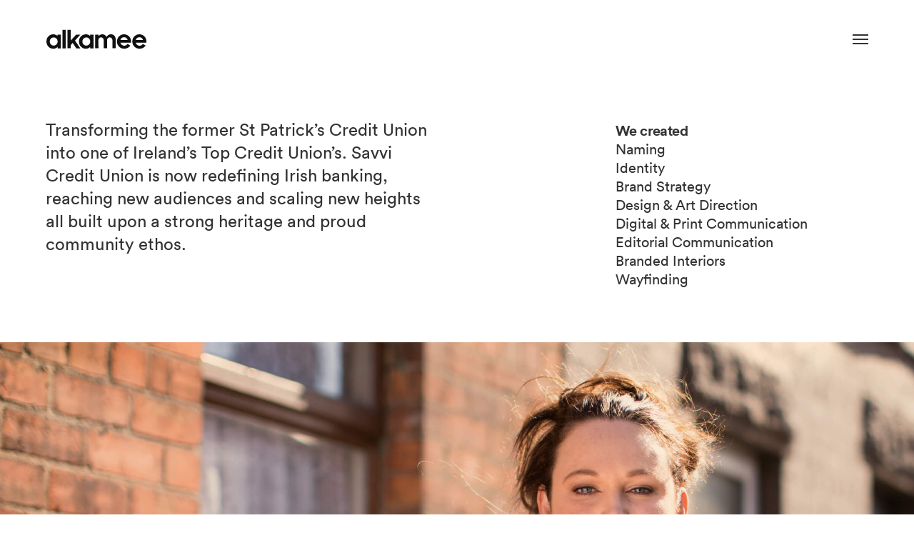

--- FILE ---
content_type: text/html; charset=UTF-8
request_url: https://alkamee.ie/case-studies/savvi-credit-union
body_size: 6526
content:
<!DOCTYPE html>
<html lang="en">
<head>
<title>Savvi Credit Union - alkamee</title>
<meta charset="UTF-8">
<meta name="author" content="alkamee, https://alkamee.ie" />
<meta name="generator" content="Onyx 2.0.0/dev" />
<meta name="description" content="Transforming the former St Patrick’s Credit Union into one of Ireland’s Top Credit Union’s. Savvi Credit Union is now redefining Irish banking, reaching new audiences and scaling new heights all built upon a strong heritage and proud community ethos." />
<meta name="csrf_token" content="13ebbc6746d99bac8ad12262ab424b84" />
<link rel="apple-touch-icon" sizes="180x180" href="/apple-touch-icon.png">
<link rel="icon" type="image/png" sizes="32x32" href="/favicon-32x32.png">
<link rel="icon" type="image/png" sizes="16x16" href="/favicon-16x16.png">
<link rel="manifest" href="/manifest.json">
<link rel="mask-icon" href="/safari-pinned-tab.svg" color="#5bbad5">
<meta name="theme-color" content="#ffffff">
<meta name="viewport" content="width=device-width" />
<link type="text/css" href="/css/screen.css" rel="stylesheet" media="screen" />
<link type="text/css" href="/css/print.css" rel="stylesheet" media="print" />
<link rel="stylesheet" type="text/css" href="/css/slick.css">
<style type="text/css">
@import url(/css/v1.css?10);

/* podcast header hotfix */

div.podcast-header div.text > * {display: inline-block; width: 100%; max-width: 480px;}

@media all and (max-width: 900px) {
  body.node-id-5 div.intro {
    background-attachment: unset;
  }
  div.podcast-header div.wrapper > * {
    flex: 0 0 100%;
  }
}

@media (max-width: 600px) {  
  div.rte.intro {
    padding-right: 30px;
    padding-left: 30px;
  }
  div.rte.intro h2 {
    font-size: 24px;
  }
}
</style>

<script type="text/javascript" src="/js/compiled.js"></script>
<script type="text/javascript" src="/js/lazy.js"></script>
<script type="text/javascript" src="/js/local.js"></script>
<script src="/js/vendor/snap.svg/snap.svg-min.js"></script>
<script src="/js/SnapSVGAnimator.min.js"></script>


<!--HEAD block of node/page/case_study.html -->
<meta property="og:type" content="article" />
<meta property="og:image" content="https://alkamee.ie/image/var/files/case-study/savvi-credit-union/savvi-credit-union-main.jpg" />
<meta property="og:description" content="Transforming the former St Patrick’s Credit Union into one of Ireland’s Top Credit Union’s. Savvi Credit Union is now redefining Irish banking, reaching new audiences and scaling new heights all built upon a strong heritage and proud community ethos." />
  
  <style type="text/css">
    
    
  </style>
<!--HEAD block of component/image_gallery/cycle2.html -->
<!-- this libraries can be included only once on the page -->
<script type="text/javascript" src="/share/js/jquery/plugins/jquery.cycle2.js"></script>
<script type="text/javascript" src="/share/js/jquery/plugins/jquery.cycle2.swipe.js"></script>
<script type="text/javascript" src="/share/js/jquery/plugins/jquery.cycle2.carousel.min.js"></script>
<script type="text/javascript">
$(document).ready(function() {
    $('div.image-gallery-cycle2').cycle({
        delay: 0,
        speed: 300,
        fx: 'fade',
        slides: 'figure',
        log: false
    });
});
</script>

<script type="text/javascript">
    (function(c,l,a,r,i,t,y){
        c[a]=c[a]||function(){(c[a].q=c[a].q||[]).push(arguments)};
        t=l.createElement(r);t.async=1;t.src="https://www.clarity.ms/tag/"+i;
        y=l.getElementsByTagName(r)[0];y.parentNode.insertBefore(t,y);
    })(window, document, "clarity", "script", "s0ufd8v7uf");
</script>

</head>
<body class="case_study node-id-1056  no-secondary-navigation" data-node-id="1056">






<header class="site">
    <div class="wrapper">
        <a id="logo" href="/" title="Go home">
	        <?xml version="1.0" encoding="utf-8"?>
			<svg version="1.1" xmlns="http://www.w3.org/2000/svg" xmlns:xlink="http://www.w3.org/1999/xlink" x="0px" y="0px"
				 viewBox="0 0 142 28" style="enable-background:new 0 0 142 28;" xml:space="preserve">
			<path fill="#101010" d="M62.3,26.7h4.6V7.4h-4.6v2C60.8,7.9,58.6,7,56.2,7c-5.4,0-9.6,4.4-9.6,10.1s4.2,10.1,9.6,10.1
				c2.4,0,4.6-0.9,6.1-2.5C62.3,24.7,62.3,26.7,62.3,26.7z M16.6,26.7h4.6V7.4h-4.6v2C15.1,7.9,12.9,7,10.5,7C5.2,7,1,11.4,1,17.1
				s4.2,10.1,9.6,10.1c2.4,0,4.6-0.9,6.1-2.5v2H16.6z M42.9,26.7h5.6L41,15.8l7.5-8.3h-5.9L35,15.8v-15h-4.6v25.8H35v-4.4l2.8-3.1
				L42.9,26.7z M118.5,22.8l-3.9-2.3c-1,1.5-2.7,2.5-4.6,2.5c-2.6,0-4.8-1.8-5.4-4.2h14.9c0.1-0.6,0.1-1.1,0.1-1.7
				c0-5.7-4.3-10.1-9.9-10.1c-5.5,0-9.9,4.4-9.9,10.1s4.4,10.1,10.2,10.1C113.6,27.2,116.8,25.4,118.5,22.8 M140,22.8l-3.9-2.3
				c-1,1.5-2.7,2.5-4.6,2.5c-2.6,0-4.8-1.8-5.4-4.2H141c0.1-0.6,0.1-1.1,0.1-1.7c0-5.7-4.3-10.1-9.9-10.1c-5.6,0-9.9,4.4-9.9,10.1
				s4.4,10.1,10.2,10.1C135.1,27.2,138.2,25.4,140,22.8 M73.8,15.6c0-2.6,1.5-4.3,3.7-4.3c2.3,0,3.8,1.8,3.8,4.3v11h4.6v-11
				c0-2.6,1.5-4.3,3.8-4.3s3.8,1.8,3.8,4.3v11H98V14.4C98,9.9,95.4,7,91.4,7c-3,0-5.1,1.4-6.1,3.9c-1-2.4-3.2-3.9-6-3.9
				c-2.4,0-4.3,1.1-5.4,2.9V7.4h-4.6v19.2h4.6L73.8,15.6L73.8,15.6z M11.2,22.8c-3.1,0-5.5-2.5-5.5-5.7s2.4-5.7,5.5-5.7
				s5.5,2.5,5.5,5.7S14.3,22.8,11.2,22.8 M56.9,22.8c-3.1,0-5.5-2.5-5.5-5.7s2.4-5.7,5.5-5.7s5.5,2.5,5.5,5.7S60.1,22.8,56.9,22.8
				 M109.7,11.1c2.5,0,4.4,1.5,5.1,3.9h-10.2C105.3,12.6,107.3,11.1,109.7,11.1 M131.2,11.1c2.5,0,4.4,1.5,5.1,3.9h-10.2
				C126.8,12.6,128.7,11.1,131.2,11.1 M23.5,26.7h4.6V0.8h-4.6V26.7z"/>
			</svg>

        </a>
        <a id="reveal-nav" class="burger" href="#">
	        <span class="core"></span>
        </a>
        <nav id="primary-navigation" class="primary">
            <ul>

<li class='node-id-5 '>
        <a href="/" class=""><span>Home</span></a>
    
    
    
    
</li>
<li class='node-id-23 '>
        <a href="/about" class=""><span>About</span></a>
    
    
    
    
</li>
<li class='node-id-1055  open'>
        <a href="/" class=" open"><span>Case Studies</span></a>
    
    
    
    
</li>
<li class='node-id-20 '>
        <a href="/contact" class=""><span>Contact</span></a>
    
    
    
    
</li>
<li class='node-id-83 '>
        <a href="/news" class=""><span>News</span></a>
    
    
    
    
</li>
<li class='node-id-1620 '>
        <a href="/podcasts" class=""><span>Podcasts</span></a>
    
    
    
    
</li>

</ul>
        </nav>
        <nav id="case-study-navigation" class="case-study">
	        <ul>

<li class='node-id-2152 '>
        <a href="/case-studies/flogas" class=""><span>Flogas </span></a>
    
    
    
    
</li>
<li class='node-id-1057 '>
        <a href="/case-studies/airbnb" class=""><span>Airbnb</span></a>
    
    
    
    
</li>
<li class='node-id-1939 '>
        <a href="/case-studies/payzone" class=""><span>Payzone</span></a>
    
    
    
    
</li>
<li class='node-id-1056  open active'>
        <a href="/case-studies/savvi-credit-union" class=" open active"><span>Savvi Credit Union</span></a>
    
    
    
    
</li>
<li class='node-id-2078 '>
        <a href="/case-studies/la-rousse-foods" class=""><span>La Rousse Foods</span></a>
    
    
    
    
</li>
<li class='node-id-1059 '>
        <a href="/case-studies/nesta" class=""><span>Nesta</span></a>
    
    
    
    
</li>
<li class='node-id-1058 '>
        <a href="/case-studies/irish-heart" class=""><span>Irish Heart</span></a>
    
    
    
    
</li>
<li class='node-id-1893 '>
        <a href="/case-studies/kinia" class=""><span>Kinia</span></a>
    
    
    
    
</li>
<li class='node-id-1687 '>
        <a href="/case-studies/waynua" class=""><span>Waynua</span></a>
    
    
    
    
</li>
<li class='node-id-1497 '>
        <a href="/case-studies/the-killarney-park" class=""><span>The Killarney Park </span></a>
    
    
    
    
</li>
<li class='node-id-2018 '>
        <a href="/case-studies/citris" class=""><span>Citris</span></a>
    
    
    
    
</li>
<li class='node-id-1428 '>
        <a href="/case-studies/king-koil" class=""><span>King Koil</span></a>
    
    
    
    
</li>
<li class='node-id-1570 '>
        <a href="/case-studies/the-ross" class=""><span>The Ross</span></a>
    
    
    
    
</li>
<li class='node-id-1061 '>
        <a href="/case-studies/the-pip" class=""><span>The Pip</span></a>
    
    
    
    
</li>
<li class='node-id-1060 '>
        <a href="/case-studies/odearest" class=""><span>Odearest</span></a>
    
    
    
    
</li>

</ul>
        </nav>
        
    </div>
</header>

<main class="site">
    <div class="wrapper">
        




<div class="page case-study fibonacci-2-1  ">
    
        <header class="page">
        <div class="wrapper">
	        
	        <div class="layout-two-col fibonacci-2-1 full-bleed">
			    <div class="wrapper">
				    <div class="col-one">
					    <div class="content">
						    <div class="wrapper">
							    <p class="description">Transforming the former St Patrick’s Credit Union into one of Ireland’s Top Credit Union’s. Savvi Credit Union is now redefining Irish banking, reaching new audiences and scaling new heights all built upon a strong heritage and proud community ethos.</p>
						    </div>
					    </div>
				    </div>
				    <div class="col-two">
					    <div class="content rte we-created">
						    <div class="wrapper">
							    <h3>We created</h3>
                                <ul>
                                    <li>Naming</li>
<li>Identity</li>
<li>Brand Strategy</li>
<li>Design &amp; Art Direction</li>
<li>Digital &amp; Print Communication</li>
<li>Editorial Communication</li>
<li>Branded Interiors</li>
<li>Wayfinding</li>
                                </ul>
						    </div>
					    </div>
				    </div>
			    </div>
		    </div>
            
        </div>
    </header>
      
    <div class="hero">
        <img alt="Savvi Credit Union" title="" src="/image/var/files/case-study/savvi-credit-union/savvi-credit-union-main.jpg" id="image-id-34" />
        <div class="overlay">
            <h1>Savvi Credit Union</h1>
            <h2>Inspiring a new way of banking in Ireland</h2>
        </div>
    </div>
    
    
    
    




<div class="layout-two-col fibonacci-1-1 ">
        
    <div class="wrapper">
        <div class="col-one">
            




<div id="node-id-1091" class="content rte  ">
    <div class="wrapper">
        <h3 class="content-title"><span>Name Creation</span></h3>
        <div class="content-body">
            <p>The new name Savvi – their first name change in 54 years, was unanimously voted through by their members at a special general meeting. Savvi signifies their key difference of people helping people, reflects a wise and clever choice, unites all 22,000 members and communicates a new kind of banking experience.</p>
        </div>
    </div>
</div>






        </div>
        <div class="col-two">
            
        </div>
    </div>
</div>










<div class="layout-two-col fibonacci-1-1 ">
        
    <div class="wrapper">
        <div class="col-one">
            
        </div>
        <div class="col-two">
            
        </div>
    </div>
</div>










<div id="node-id-1089" class="content image  ">
    <div class="wrapper">
        
        <div class="content-body">
            <figure>
                
                                <img alt="Savvi credit union.svg" title="" src="/image/var/files/case-study/savvi-credit-union/savvi-credit-union.svg" id="image-id-213" />
                
                
                
            </figure>
        </div>
    </div>
</div>










<div id="node-id-1092" class="content image-gallery  ">
    <div class="wrapper">
        
        <div class="content-body">
            <div class="image-gallery-cycle2 number-of-items-3" id="gallery-cycle2-1092">
        
    <figure class="item-id-1092-42">
        <img id="image-id-42" alt="Savvi Credit Union 10" src="/image/var/files/case-study/savvi-credit-union/savvi-credit-union-10.jpg?fill=1"/>
    </figure>
    
    
    
    <figure class="item-id-1092-232">
        <img id="image-id-232" alt="Savvi credit union 31" src="/image/var/files/case-study/savvi-credit-union/savvi-credit-union-31.jpg?fill=1"/>
    </figure>
    
    
    
    <figure class="item-id-1092-233">
        <img id="image-id-233" alt="Savvi credit union 32" src="/image/var/files/case-study/savvi-credit-union/savvi-credit-union-32.jpg?fill=1"/>
    </figure>
    
    
</div>

        </div>
    </div>
</div>










<div class="layout-two-col fibonacci-1-1 ">
        
    <div class="wrapper">
        <div class="col-one">
            




<div id="node-id-1094" class="content rte  ">
    <div class="wrapper">
        <h3 class="content-title"><span>Visual language</span></h3>
        <div class="content-body">
            <p>We set about creating an identity and accompanying visual assets that were as rich, colourful and varied as the communities they served. Every single touchpoint was carefully considered and brought to life.</p>
        </div>
    </div>
</div>






        </div>
        <div class="col-two">
            




<div id="node-id-1095" class="content html  ">
    <div class="wrapper">
        
        <div class="content-body">
            <video width="100%" height="auto" class="scrolljack" autobuffer preload>
    <source type="video/mp4" src="/view/var/files/case-study/savvi-credit-union/savvi-bicycle.mp4"></source>
    Your browser does not support the video tag.
</video>

        </div>
    </div>
</div>






        </div>
    </div>
</div>










<div class="layout-two-col fibonacci-1-1 full-bleed">
        
    <div class="wrapper">
        <div class="col-one">
            




<div id="node-id-1097" class="content image-gallery sync ">
    <div class="wrapper">
        
        <div class="content-body">
            <div class="image-gallery-cycle2 number-of-items-3" id="gallery-cycle2-1097">
        
    <figure class="item-id-1097-44">
        <img id="image-id-44" alt="Savvi Credit Union 15" src="/image/var/files/case-study/savvi-credit-union/savvi-credit-union-15.jpg?fill=1"/>
    </figure>
    
    
    
    <figure class="item-id-1097-235">
        <img id="image-id-235" alt="Savvi credit union 35" src="/image/var/files/case-study/savvi-credit-union/savvi-credit-union-35.jpg?fill=1"/>
    </figure>
    
    
    
    <figure class="item-id-1097-236">
        <img id="image-id-236" alt="Spacer Adam" src="/image/var/files/case-study/savvi-credit-union/Spacer_Adam.png?fill=1"/>
    </figure>
    
    
</div>

        </div>
    </div>
</div>






        </div>
        <div class="col-two">
            




<div id="node-id-1363" class="content image-gallery sync ">
    <div class="wrapper">
        
        <div class="content-body">
            <div class="image-gallery-cycle2 number-of-items-3" id="gallery-cycle2-1363">
        
    <figure class="item-id-1363-215">
        <img id="image-id-215" alt="Savvi credit union 16" src="/image/var/files/case-study/savvi-credit-union/savvi-credit-union-16.jpg?fill=1"/>
    </figure>
    
    
    
    <figure class="item-id-1363-216">
        <img id="image-id-216" alt="Savvi credit union 26" src="/image/var/files/case-study/savvi-credit-union/savvi-credit-union-26.jpg?fill=1"/>
    </figure>
    
    
    
    <figure class="item-id-1363-227">
        <img id="image-id-227" alt="Savvi credit union 27" src="/image/var/files/case-study/savvi-credit-union/savvi-credit-union-27.jpg?fill=1"/>
    </figure>
    
    
</div>

        </div>
    </div>
</div>






        </div>
    </div>
</div>










<div class="layout-two-col fibonacci-1-2 full-bleed">
        
    <div class="wrapper">
        <div class="col-one">
            




<div id="node-id-1100" class="content image-gallery sync ">
    <div class="wrapper">
        
        <div class="content-body">
            <div class="image-gallery-cycle2 number-of-items-3" id="gallery-cycle2-1100">
        
    <figure class="item-id-1100-46">
        <img id="image-id-46" alt="Savvi Credit Union 20" src="/image/var/files/case-study/savvi-credit-union/savvi-credit-union-20.svg?fill=1"/>
    </figure>
    
    
    
    <figure class="item-id-1100-138">
        <img id="image-id-138" alt="Spacer" src="/image/var/files/case-study/spacers/spacer-800x631.png?fill=1"/>
    </figure>
    
    
    
    <figure class="item-id-1100-145">
        <img id="image-id-145" alt="savvi credit union 23" src="/image/var/files/case-study/savvi-credit-union/savvi-credit-union-23.svg?fill=1"/>
    </figure>
    
    
</div>

        </div>
    </div>
</div>










<div id="node-id-1289" class="content image-gallery sync ">
    <div class="wrapper">
        
        <div class="content-body">
            <div class="image-gallery-cycle2 number-of-items-4" id="gallery-cycle2-1289">
        
    <figure class="item-id-1289-141">
        <img id="image-id-141" alt="Spacer" src="/image/var/files/case-study/spacers/spacer-800x631.png?fill=1"/>
    </figure>
    
    
    
    <figure class="item-id-1289-143">
        <img id="image-id-143" alt="savvi credit union 22" src="/image/var/files/case-study/savvi-credit-union/savvi-credit-union-22.svg?fill=1"/>
    </figure>
    
    
    
    <figure class="item-id-1289-144">
        <img id="image-id-144" alt="spacer" src="/image/var/files/case-study/spacers/spacer-800x631.png?fill=1"/>
    </figure>
    
    
    
    <figure class="item-id-1289-234">
        <img id="image-id-234" alt="Savvi credit union 34" src="/image/var/files/case-study/savvi-credit-union/savvi-credit-union-34.jpg?fill=1"/>
    </figure>
    
    
</div>

        </div>
    </div>
</div>






        </div>
        <div class="col-two">
            




<div id="node-id-1101" class="content image-gallery sync ">
    <div class="wrapper">
        
        <div class="content-body">
            <div class="image-gallery-cycle2 number-of-items-3" id="gallery-cycle2-1101">
        
    <figure class="item-id-1101-228">
        <img id="image-id-228" alt="Savvi credit union 28" src="/image/var/files/case-study/savvi-credit-union/savvi-credit-union-28.jpg?fill=1"/>
    </figure>
    
    
    
    <figure class="item-id-1101-229">
        <img id="image-id-229" alt="Savvi credit union 29" src="/image/var/files/case-study/savvi-credit-union/savvi-credit-union-29.jpg?fill=1"/>
    </figure>
    
    
    
    <figure class="item-id-1101-230">
        <img id="image-id-230" alt="Savvi credit union 30" src="/image/var/files/case-study/savvi-credit-union/savvi-credit-union-30.jpg?fill=1"/>
    </figure>
    
    
</div>

        </div>
    </div>
</div>






        </div>
    </div>
</div>










<div id="node-id-1104" class="content rte summary-quote ">
    <div class="wrapper">
        
        <div class="content-body">
            <p>A different kind of banking experience needed to be celebrated through a distinctive flexible design system that truly resonated with people from all walks of life.</p>
        </div>
    </div>
</div>










<div class="layout-two-col fibonacci-1-1 bg-biege align-bottom">
        
    <div class="wrapper">
        <div class="col-one">
            




<div id="node-id-1106" class="content image  ">
    <div class="wrapper">
        
        <div class="content-body">
            <figure>
                
                                <img alt="Savvi girl reading books 20" title="" src="/image/var/files/case-study/savvi-credit-union/savvi-girl-reading-books-20.png" id="image-id-231" />
                
                
                
            </figure>
        </div>
    </div>
</div>






        </div>
        <div class="col-two">
            




<div id="node-id-1107" class="content rte  ">
    <div class="wrapper">
        <h3 class="content-title"><span>Connecting it all</span></h3>
        <div class="content-body">
            <p>Every single touchpoint from pixel to print, advertising to administrative communications, store design to signage was carefully considered to appeal to their target audience and brought to life. Bespoke iconography and a fresh colour palette throughout also plays a significant part in making a big impact.</p>
        </div>
    </div>
</div>






        </div>
    </div>
</div>










<div id="node-id-1109" class="content image  ">
    <div class="wrapper">
        
        <div class="content-body">
            <figure>
                
                                <img alt="savvi credit union 13" title="" src="/image/var/files/case-study/savvi-credit-union/savvi-credit-union-13.jpg" id="image-id-53" />
                
                
                
            </figure>
        </div>
    </div>
</div>










<div class="layout-two-col fibonacci-1-1 ">
        
    <div class="wrapper">
        <div class="col-one">
            




<div id="node-id-1111" class="content rte  ">
    <div class="wrapper">
        
        <div class="content-body">
            <p>The flagship banking hub, in the heart of Dublin’s Docklands was officially opened by Minister for Finance Paschal Donohue in November 2017 enabling Savvi to serve a younger local community and compete with Ireland’s commercial banks.</p>
        </div>
    </div>
</div>






        </div>
        <div class="col-two">
            
        </div>
    </div>
</div>










<div id="node-id-1112" class="content image  ">
    <div class="wrapper">
        
        <div class="content-body">
            <figure>
                
                                <img alt="Savvi birds.svg" title="" src="/image/var/files/case-study/savvi-credit-union/savvi-birds.svg" id="image-id-240" />
                
                
                
            </figure>
        </div>
    </div>
</div>










<div class="layout-two-col fibonacci-2-1 full-bleed">
        
    <div class="wrapper">
        <div class="col-one">
            




<div id="node-id-1114" class="content image-gallery  ">
    <div class="wrapper">
        
        <div class="content-body">
            <div class="image-gallery-cycle2 number-of-items-3" id="gallery-cycle2-1114">
        
    <figure class="item-id-1114-55">
        <img id="image-id-55" alt="savvi credit union 01" src="/image/var/files/case-study/savvi-credit-union/savvi-credit-union-01.jpg?fill=1"/>
    </figure>
    
    
    
    <figure class="item-id-1114-237">
        <img id="image-id-237" alt="Savvi credit union 36" src="/image/var/files/case-study/savvi-credit-union/savvi-credit-union-36.jpg?fill=1"/>
    </figure>
    
    
    
    <figure class="item-id-1114-238">
        <img id="image-id-238" alt="Savvi credit union 37" src="/image/var/files/case-study/savvi-credit-union/savvi-credit-union-37.jpg?fill=1"/>
    </figure>
    
    
</div>

        </div>
    </div>
</div>






        </div>
        <div class="col-two">
            




<div id="node-id-1115" class="content image  ">
    <div class="wrapper">
        
        <div class="content-body">
            <figure>
                
                                <img alt="savvi credit union 03" title="" src="/image/var/files/case-study/savvi-credit-union/savvi-credit-union-03.jpg" id="image-id-56" />
                
                
                
            </figure>
        </div>
    </div>
</div>






        </div>
    </div>
</div>










<div class="layout-two-col fibonacci-1-2 full-bleed">
        
    <div class="wrapper">
        <div class="col-one">
            




<div id="node-id-1118" class="content image  ">
    <div class="wrapper">
        
        <div class="content-body">
            <figure>
                
                                <img alt="savvi pattern" title="" src="/image/var/files/case-study/savvi-credit-union/savvi-pattern.svg" id="image-id-58" />
                
                
                
            </figure>
        </div>
    </div>
</div>






        </div>
        <div class="col-two">
            




<div id="node-id-1117" class="content image  ">
    <div class="wrapper">
        
        <div class="content-body">
            <figure>
                
                                <img alt="savvi credit union 02" title="" src="/image/var/files/case-study/savvi-credit-union/savvi-credit-union-02.jpg" id="image-id-57" />
                
                
                
            </figure>
        </div>
    </div>
</div>






        </div>
    </div>
</div>










<div class="layout-two-col fibonacci-2-1 full-bleed">
        
    <div class="wrapper">
        <div class="col-one">
            




<div id="node-id-1120" class="content image  ">
    <div class="wrapper">
        
        <div class="content-body">
            <figure>
                
                                <img alt="savvi credit union 04" title="" src="/image/var/files/case-study/savvi-credit-union/savvi-credit-union-04.jpg" id="image-id-59" />
                
                
                
            </figure>
        </div>
    </div>
</div>






        </div>
        <div class="col-two">
            




<div id="node-id-1121" class="content image  ">
    <div class="wrapper">
        
        <div class="content-body">
            <figure>
                
                                <img alt="savvi credit union 07" title="" src="/image/var/files/case-study/savvi-credit-union/savvi-credit-union-07.jpg" id="image-id-61" />
                
                
                
            </figure>
        </div>
    </div>
</div>






        </div>
    </div>
</div>










<div id="node-id-1122" class="content quote  ">
    <div class="wrapper">
        
        <div class="content-body">
            <blockquote>
                <p class="quote">The new Savvi brand reflects a wise and clever choice and delivers exactly what Irish society is demanding.</p>
                                <p class="author">Karen Mulligan, Deputy CEO, Savvi</p>
                
            </blockquote>
        </div>
    </div>
</div>










<div id="node-id-1123" class="content html  ">
    <div class="wrapper">
        
        <div class="content-body">
            <video width="100%" height="auto" class="scrolljack" autobuffer preload>
    <source type="video/webm" src="/videos/savvi-credit-union/savvi-credit-union-gaa.webm"></source>
    <source type="video/mp4" src="/videos/savvi-credit-union/savvi-credit-union-gaa.mp4"></source>
    Your browser does not support the video tag.
</video>

        </div>
    </div>
</div>










<div id="node-id-1124" class="content quote bg-green ">
    <div class="wrapper">
        
        <div class="content-body">
            <blockquote>
                <p class="quote">From the moment we met with Alkamee we knew they were the right team to bring our vision to life. The brand they have created truly represents us and it’s so different to what others are doing.</p>
                                <p class="author">Robert Cooper, CEO, Savvi Credit Union</p>
                
            </blockquote>
        </div>
    </div>
</div>










<div id="node-id-1478" class="content image-gallery  ">
    <div class="wrapper">
        
        <div class="content-body">
            <div class="image-gallery-cycle2 number-of-items-3" id="gallery-cycle2-1478">
        
    <figure class="item-id-1478-540">
        <img id="image-id-540" alt="Screenshot 2019 04 11 at 18.00.38" src="/image/var/files/journal/Screenshot-2019-04-11-at-18.00.38.jpg?fill=1"/>
    </figure>
    
    
    
    <figure class="item-id-1478-541">
        <img id="image-id-541" alt="Screenshot 2019 04 11 at 18.03.05" src="/image/var/files/journal/Screenshot-2019-04-11-at-18.03.05.jpg?fill=1"/>
    </figure>
    
    
    
    <figure class="item-id-1478-542">
        <img id="image-id-542" alt="Screenshot 2019 04 11 at 18.02.44" src="/image/var/files/journal/Screenshot-2019-04-11-at-18.02.44.jpg?fill=1"/>
    </figure>
    
    
</div>

        </div>
    </div>
</div>










<div id="node-id-1479" class="content rte summary-quote ">
    <div class="wrapper">
        
        <div class="content-body">
            <p style="text-align: center;">The Savvi branding has achieved some of the highest international recognition possible, at the  2019  Transform Awards in London it was awarded Silver Best Visual Identity from the Financial Services Sector and also won a Bronze for Best Brand Evolution category. </p>
<p style="text-align: center;"> </p>
<p style="text-align: center;">Savvi was also awarded an ICAD Bronze bell for best branded environment.</p>
        </div>
    </div>
</div>










<div class="layout-two-col fibonacci-1-1 full-bleed">
        
    <div class="wrapper">
        <div class="col-one">
            
        </div>
        <div class="col-two">
            
        </div>
    </div>
</div>






    
    <div class="menu-1055 stack-list case-study-slider slider center">
        

        <a href="/case-studies/flogas" class="item  node-id-2152">
    <h3 class="title">Flogas </h3>
    <img alt="Flogas teaser " title="Flogas teaser " src="/thumbnail/1200x700/var/files/case-study/Flogas/Payzone-teaser-2.jpg?fill=1" />
</a>

        
        <a href="/case-studies/airbnb" class="item  node-id-1057">
    <h3 class="title">Airbnb</h3>
    <img alt="Airbnb" title="Airbnb" src="/thumbnail/1200x700/var/files/case-study/airbnb/airbnb-teaser.jpg?fill=1" />
</a>

        
        <a href="/case-studies/payzone" class="item  node-id-1939">
    <h3 class="title">Payzone</h3>
    <img alt="Payzone teaser" title="Payzone teaser" src="/thumbnail/1200x700/var/files/case-study/Payzone/Payzone-teaser.jpg?fill=1" />
</a>

        
        <a href="/case-studies/savvi-credit-union" class="item  node-id-1056">
    <h3 class="title">Savvi Credit Union</h3>
    <img alt="Savvi Credit Union" title="Savvi Credit Union" src="/thumbnail/1200x700/var/files/case-study/savvi-credit-union/savvi-credit-union-teaser.jpg?fill=1" />
</a>

        
        <a href="/case-studies/la-rousse-foods" class="item  node-id-2078">
    <h3 class="title">La Rousse Foods</h3>
    <img alt="LR Header 2400x1580" title="LR Header 2400x1580" src="/thumbnail/1200x700/var/files/case-study/La-Rousse/LR_Header_2400x1580.jpg?fill=1" />
</a>

        
        <a href="/case-studies/nesta" class="item  node-id-1059">
    <h3 class="title">Nesta</h3>
    <img alt="Nesta" title="Nesta" src="/thumbnail/1200x700/var/files/case-study/nesta/nesta-teaser.jpg?fill=1" />
</a>

        
        <a href="/case-studies/irish-heart" class="item  node-id-1058">
    <h3 class="title">Irish Heart</h3>
    <img alt="Irish Heart" title="Irish Heart" src="/thumbnail/1200x700/var/files/case-study/irish-heart/irish-heart-teaser.jpg?fill=1" />
</a>

        
        <a href="/case-studies/kinia" class="item  node-id-1893">
    <h3 class="title">Kinia</h3>
    <img alt="Kinia main" title="Kinia main" src="/thumbnail/1200x700/var/files/case-study/Kinia/Kinia-main.jpg?fill=1" />
</a>

        
        <a href="/case-studies/waynua" class="item  node-id-1687">
    <h3 class="title">Waynua</h3>
    <img alt="Waynua-Teaser" title="Waynua-Teaser" src="/thumbnail/1200x700/var/files/case-study/Waynua/WaynuaArtboard-20Teaser.jpg?fill=1" />
</a>

        
        <a href="/case-studies/the-killarney-park" class="item  node-id-1497">
    <h3 class="title">The Killarney Park </h3>
    <img alt="Killarney park main" title="Killarney park main" src="/thumbnail/1200x700/var/files/case-study/Killarney-park/killarney-park-main.jpg?fill=1" />
</a>

        
        <a href="/case-studies/citris" class="item  node-id-2018">
    <h3 class="title">Citris</h3>
    <img alt="Citris 27" title="Citris 27" src="/thumbnail/1200x700/var/files/case-study/Citris/Citris_27.jpg?fill=1" />
</a>

        
        <a href="/case-studies/king-koil" class="item  node-id-1428">
    <h3 class="title">King Koil</h3>
    <img alt="King koil teaser" title="King koil teaser" src="/thumbnail/1200x700/var/files/case-study/king-koil/king-koil-teaser.jpg?fill=1" />
</a>

        
        <a href="/case-studies/the-ross" class="item  node-id-1570">
    <h3 class="title">The Ross</h3>
    <img alt="Ross-feature" title="Ross-feature" src="/thumbnail/1200x700/var/files/case-study/Ross/Ross-20Feature-2006-20main.jpg?fill=1" />
</a>

        
        <a href="/case-studies/the-pip" class="item  node-id-1061">
    <h3 class="title">The Pip</h3>
    <img alt="The Pip" title="The Pip" src="/thumbnail/1200x700/var/files/case-study/the-pip/the-pip-teaser.jpg?fill=1" />
</a>

        
        <a href="/case-studies/odearest" class="item  node-id-1060">
    <h3 class="title">Odearest</h3>
    <img alt="Odearest" title="Odearest" src="/thumbnail/1200x700/var/files/case-study/odearest/odearest-teaser.jpg?fill=1" />
</a>

        
</div>


<script src="/js/slick.js" type="text/javascript" charset="utf-8"></script>
<script type="text/javascript">
	$(function() {
	    $(".center").slick({
	        infinite: false,
	        centerMode: true,
	        centerPadding: '20%',
	        arrows: true,
	        slidesToShow: 1,
	        slidesToScroll: 3,
	        responsive: [
	        {
		        breakpoint: 1000,
		        settings: {
			        centerPadding: '10%'
		        }
		    }
		    ]
	    });
	});
</script>
    
</div>







    </div>
</main>

<footer class="site">
	<div class="wrapper">
		
		<div class="monogram">
			<a href="#logo">
				<img src="/images/alkamee-monogram.svg" alt="Alkamee Monogram">
			</a>
		</div>
		<div class="layout-two-col">
			<div class="wrapper">
				<div class="col-one">
					<p class="address">133&nbsp;Harold's&nbsp;Cross&nbsp;Rd<br>Harold's&nbsp;Cross<br>Dublin&nbsp;6W<br>D6W&nbsp;XN95</p>
				</div>
				<div class="col-two">
					<a href="mailto:becomegold@alkamee.ie"><span>becomegold@alkamee.ie</span></a>
					<a href="tel:0035319602637"><span>+353&nbsp;(0)1&nbsp;960&nbsp;2637</span></a>
					<div class="social">
    					<ul>

<li class='node-id-1037 '>
        <a href="https://www.instagram.com/alkameebranding" class=""><span>Instagram</span></a>
    
    
    
    
</li>
<li class='node-id-1038 '>
        <a href="https://twitter.com/alkameebranding" class=""><span>Twitter</span></a>
    
    
    
    
</li>

</ul>
					</div>
				</div>
			</div>
		</div>
	</div>
</footer>



</body>
</html>


--- FILE ---
content_type: text/css
request_url: https://alkamee.ie/css/screen.css
body_size: 7174
content:
/* compiled by utils/compile_css.sh */
/**
 * Fonts
 * Norbert @ Laposa Ltd, 2016/11/28
 *
 */
 
@font-face {
  font-family: 'FontAwesome';
  src: url('/share/fonts/fontawesome-webfont.eot?v=4.5.0');
  src: url('/share/fonts/fontawesome-webfont.eot?#iefix&v=4.5.0') format('embedded-opentype'), url('/share/fonts/fontawesome-webfont.woff2?v=4.5.0') format('woff2'), url('/share/fonts/fontawesome-webfont.woff?v=4.5.0') format('woff'), url('/share/fonts/fontawesome-webfont.ttf?v=4.5.0') format('truetype'), url('/share/fonts/fontawesome-webfont.svg?v=4.5.0#fontawesomeregular') format('svg');
  font-weight: normal;
  font-style: normal;
}
/* source: https://github.com/twbs/bootstrap/blob/v4-dev/dist/css/bootstrap-reboot.css */

html {
  font-family: sans-serif;
  line-height: 1.15;
  -ms-text-size-adjust: 100%;
  -webkit-text-size-adjust: 100%;
}

body {
  margin: 0;
}

article,
aside,
footer,
header,
nav,
section {
  display: block;
}

h1 {
  font-size: 2em;
  margin: 0.67em 0;
}

figcaption,
figure,
main {
  display: block;
}

figure {
  margin: 1em 40px;
}

hr {
  -webkit-box-sizing: content-box;
          box-sizing: content-box;
  height: 0;
  overflow: visible;
}

pre {
  font-family: monospace, monospace;
  font-size: 1em;
}

a {
  background-color: transparent;
  -webkit-text-decoration-skip: objects;
}

a:active,
a:hover {
  outline-width: 0;
}

abbr[title] {
  border-bottom: none;
  text-decoration: underline;
  text-decoration: underline dotted;
}

b,
strong {
  font-weight: inherit;
}

b,
strong {
  font-weight: bolder;
}

code,
kbd,
samp {
  font-family: monospace, monospace;
  font-size: 1em;
}

dfn {
  font-style: italic;
}

mark {
  background-color: #ff0;
  color: #000;
}

small {
  font-size: 80%;
}

sub,
sup {
  font-size: 75%;
  line-height: 0;
  position: relative;
  vertical-align: baseline;
}

sub {
  bottom: -0.25em;
}

sup {
  top: -0.5em;
}

audio,
video {
  display: inline-block;
}

audio:not([controls]) {
  display: none;
  height: 0;
}

img {
  border-style: none;
}

svg:not(:root) {
  overflow: hidden;
}

button,
input,
optgroup,
select,
textarea {
  font-family: sans-serif;
  font-size: 100%;
  line-height: 1.15;
  margin: 0;
}

button,
input {
  overflow: visible;
}

button,
select {
  text-transform: none;
}

button,
html [type="button"],
[type="reset"],
[type="submit"] {
  -webkit-appearance: button;
}

button::-moz-focus-inner,
[type="button"]::-moz-focus-inner,
[type="reset"]::-moz-focus-inner,
[type="submit"]::-moz-focus-inner {
  border-style: none;
  padding: 0;
}

button:-moz-focusring,
[type="button"]:-moz-focusring,
[type="reset"]:-moz-focusring,
[type="submit"]:-moz-focusring {
  outline: 1px dotted ButtonText;
}

fieldset {
  border: 1px solid #c0c0c0;
  margin: 0 2px;
  padding: 0.35em 0.625em 0.75em;
}

legend {
  -webkit-box-sizing: border-box;
          box-sizing: border-box;
  color: inherit;
  display: table;
  max-width: 100%;
  padding: 0;
  white-space: normal;
}

progress {
  display: inline-block;
  vertical-align: baseline;
}

textarea {
  overflow: auto;
}

[type="checkbox"],
[type="radio"] {
  -webkit-box-sizing: border-box;
          box-sizing: border-box;
  padding: 0;
}

[type="number"]::-webkit-inner-spin-button,
[type="number"]::-webkit-outer-spin-button {
  height: auto;
}

[type="search"] {
  -webkit-appearance: textfield;
  outline-offset: -2px;
}

[type="search"]::-webkit-search-cancel-button,
[type="search"]::-webkit-search-decoration {
  -webkit-appearance: none;
}

::-webkit-file-upload-button {
  -webkit-appearance: button;
  font: inherit;
}

details,
menu {
  display: block;
}

summary {
  display: list-item;
}

canvas {
  display: inline-block;
}

template {
  display: none;
}

[hidden] {
  display: none;
}

html {
  -webkit-box-sizing: border-box;
          box-sizing: border-box;
}

*,
*::before,
*::after {
  -webkit-box-sizing: inherit;
          box-sizing: inherit;
}

@-ms-viewport {
  width: device-width;
}

html {
  -ms-overflow-style: scrollbar;
  -webkit-tap-highlight-color: transparent;
}

body {
  font-family: -apple-system, system-ui, BlinkMacSystemFont, "Segoe UI", Roboto, "Helvetica Neue", Arial, sans-serif;
  font-size: 1rem;
  font-weight: normal;
  line-height: 1.5;
  color: #292b2c;
  background-color: #fff;
}

[tabindex="-1"]:focus {
  outline: none !important;
}

h1, h2, h3, h4, h5, h6 {
  margin-top: 0;
  margin-bottom: .5rem;
}

p {
  margin-top: 0;
  margin-bottom: 1rem;
}

abbr[title],
abbr[data-original-title] {
  cursor: help;
}

address {
  margin-bottom: 1rem;
  font-style: normal;
  line-height: inherit;
}

ol,
ul,
dl {
  margin-top: 0;
  margin-bottom: 1rem;
}

ol ol,
ul ul,
ol ul,
ul ol {
  margin-bottom: 0;
}

dt {
  font-weight: bold;
}

dd {
  margin-bottom: .5rem;
  margin-left: 0;
}

blockquote {
  margin: 0 0 1rem;
}

a {
  color: #0275d8;
  text-decoration: none;
}

a:focus, a:hover {
  color: #014c8c;
  text-decoration: underline;
}

a:not([href]):not([tabindex]) {
  color: inherit;
  text-decoration: none;
}

a:not([href]):not([tabindex]):focus, a:not([href]):not([tabindex]):hover {
  color: inherit;
  text-decoration: none;
}

a:not([href]):not([tabindex]):focus {
  outline: 0;
}

pre {
  margin-top: 0;
  margin-bottom: 1rem;
  overflow: auto;
}

figure {
  margin: 0 0 1rem;
}

img {
  vertical-align: middle;
}

[role="button"] {
  cursor: pointer;
}

a,
area,
button,
[role="button"],
input,
label,
select,
summary,
textarea {
  -ms-touch-action: manipulation;
      touch-action: manipulation;
}

table {
  border-collapse: collapse;
  background-color: transparent;
}

caption {
  padding-top: 0.75rem;
  padding-bottom: 0.75rem;
  color: #636c72;
  text-align: left;
  caption-side: bottom;
}

th {
  text-align: left;
}

label {
  display: inline-block;
  margin-bottom: .5rem;
}

button:focus {
  outline: 1px dotted;
  outline: 5px auto -webkit-focus-ring-color;
}

input,
button,
select,
textarea {
  line-height: inherit;
}

input[type="radio"]:disabled,
input[type="checkbox"]:disabled {
  cursor: not-allowed;
}

input[type="date"],
input[type="time"],
input[type="datetime-local"],
input[type="month"] {
  -webkit-appearance: listbox;
}

textarea {
  resize: vertical;
}

fieldset {
  min-width: 0;
  padding: 0;
  margin: 0;
  border: 0;
}

legend {
  display: block;
  width: 100%;
  padding: 0;
  margin-bottom: .5rem;
  font-size: 1.5rem;
  line-height: inherit;
}

input[type="search"] {
  -webkit-appearance: none;
}

output {
  display: inline-block;
}

[hidden] {
  display: none !important;
}

/* common elements, starting with little adjustment to normalise.css */

form div.row {margin: 0 0 0.5em;}
form span.label {display: block; }
form span.field {display: block;}
input[type=text],
input[type=email] {width: 100%;}


label.error {color: red;}
input.error,
textarea.error {border-color: red; /*background-image: url("data:image/svg+xml;utf8,<svg xmlns='http://www.w3.org/2000/svg' width='180' height='180'><path fill='none' stroke='red' stroke-width='16' stroke-linecap='round' d='M89,9a81,81 0 1,0 2,0zm1,38v58m0,25v1'/></svg>"); background-repeat: no-repeat; background-size: 20px; background-position-x: 95%; background-position-y: center;*/}

textarea {width: 100%; min-height: 100px;}
textarea.small {height: 50px;}
textarea.big,
textarea.large,
textarea.long {height: 400px;}
select.big,
select.large,
select.long {width: 100%;}
input.title {font-size: 1.4em; font-weight: bold; width: 100%;}
input.long {width: 100%;}
input.short,
textarea.short,
select.short {width: 4em;}
input.number {text-align: right;}

button {cursor: pointer;}

/* legacy clearing div */
div.bottom {clear: both;}

/* disabled, but visible*/
span.disabled {text-decoration: line-through;}

/**
 * Messages
 */
 
div.onyx-messages {margin: 1em; border: none; background: black; color: white; background: rgba(0,0,0,0.75); padding: 1em; box-shadow: #000000 5px 5px 30px;
    clear: both; border-radius: 4px; -moz-border-radius: 7px; -webkit-border-radius: 7px;
    z-index: 1000; position: relative;}
div.onyx-messages p {margin: 5px 0; line-height: 1; padding: 0; color: white; font-weight: bold; }
div.onyx-messages p.onyx-ok-msg {}
div.onyx-messages p.onyx-error-msg {background: transparent url(/share/images/famfamfam_icons/exclamation.png) left top no-repeat; padding: 0 0 0 25px;}

/**
 * Ajax
 */
 
.ajax-load {width: 128px; height: 128px; background: url(/share/images/ajax-indicator/indicator_verybig.gif) no-repeat;}

/**
 * jGrowl
 */

div#jGrowl { position: fixed; top: 50px; width: 500px; left: 50%; margin-left: -250px; text-align: center; pointer-events: none; z-index: 9999; -webkit-transform: translateZ(1px);}
div#jGrowl div.onyx-messages { margin: 0; padding: 10px 30px; }
div#jGrowl div.jGrowl-notification { display: block; position: relative; z-index: 9999; zoom: 1; text-align: left; pointer-events: all; border: none; background: none;}
div#jGrowl div.jGrowl-notification.ui-state-highlight { margin: 0 auto 20px auto; display: inline-block; min-width: 260px; }
div#jGrowl div.jGrowl-notification p { text-align: left; }
div#jGrowl button.jGrowl-close { display: none; position: absolute; right: 5px; top: 5px; color: #ffffff; cursor: pointer; z-index: 10000; font-weight: bold; font-size: 16px; line-height: 16px; }
div#jGrowl div.jGrowl-closer { background: black; color: white; background: rgba(0,0,0,0.75); width: 100px; margin: 10px auto; border: none; cursor: pointer; text-align: center; pointer-events: all; }
@media all and (max-width: 600px) {
    div#jGrowl { width: 80%; left: 10%; margin-left: 0; }
}

/**
 * tracy component
 */
 
#tracy-debug {z-index: 300000;}
#tracy-debug img {width: auto;}
@media all and (max-width: 600px) {
    #tracy-debug {display: none!important;}
}
/**
 * Norbert @ Laposa Ltd, 2009 - 2017
 *
 */

/**
 * wrappers for keeping width
 */

header.site,
header.page,
footer.site,
section.layout,
div.content {max-width: 960px; margin: 0 auto;}

/**
 * gutters
 * set all gutters to 10px on content elements like traditional grid systems, e.g. 960gs
 */

header.site > div.wrapper,
header.page > div.wrapper,
footer.site > div.wrapper,
h2.layout-title,
div.content > div.wrapper {margin: 10px;}

/*
 * extra CSS classes to be used in CMS
 * - full-bleed - apply to content or layout
 * - full-width
 */

.full-bleed > div.wrapper {margin: 0!important;}
.full-bleed > div.wrapper > h3.content-title {margin-left: 10px; margin-right: 10px;}
.full-width {max-width: none!important;}

/****************************************************************************************/
/*****************************          node/page           *****************************/
/****************************************************************************************/

/************ node/page/default.html ****/
div.row-top:after,
div.row-middle:after,
div.row-bottom:after {content: '.'; display: block; height: 0; font-size: 0; clear: both; visibility: hidden;}
div.page div.page-wrapper {padding: 0;}
div.page div.row-bottom {clear: both;}

/*default, fobinaci-1-1, 50%/50%*/
div.two-column-page div.column-one,
div.two-column-page.fibonacci-1-1 div.column-one {float: left; width: 49.999%; clear: both; overflow: hidden; }
div.two-column-page div.column-two,
div.two-column-page.fibonacci-1-1 div.column-two {width: 49.999%; float: right; overflow: hidden;}
/*fibonacci-1-5, 16.6%/83.3%*/
div.two-column-page.fibonacci-1-5 div.column-one {width: 16.66%;}
div.two-column-page.fibonacci-1-5 div.column-two {width: 83.33%;}
div.two-column-page.fibonacci-5-1 div.column-one {width: 83.33%;}
div.two-column-page.fibonacci-5-1 div.column-two {width: 16.66%;}
/*fibonacci-1-3, 25%/75%*/
div.two-column-page.fibonacci-1-3 div.column-one {width: 25%;}
div.two-column-page.fibonacci-1-3 div.column-two {width: 75%;}
div.two-column-page.fibonacci-3-1 div.column-one {width: 75%;}
div.two-column-page.fibonacci-3-1 div.column-two {width: 25%;}
/*fibonacci-2-5, 28.6%/71.4%*/
div.two-column-page.fibonacci-2-5 div.column-one {width: 28.6%;}
div.two-column-page.fibonacci-2-5 div.column-two {width: 71.4%;}
div.two-column-page.fibonacci-5-2 div.column-one {width: 71.4%;}
div.two-column-page.fibonacci-5-2 div.column-two {width: 28.6%;}
/*fibonacci-1-2, 33%/66%*/
div.two-column-page.fibonacci-1-2 div.column-one {width: 33.3%;}
div.two-column-page.fibonacci-1-2 div.column-two {width: 66.6%;}
div.two-column-page.fibonacci-2-1 div.column-one {width: 66.6%;}
div.two-column-page.fibonacci-2-1 div.column-two {width: 33.3%;}
/*fibonacci-3-5, 38.2%/61.8%*/
div.two-column-page.fibonacci-3-5 div.column-one {width: 38.2%;}
div.two-column-page.fibonacci-3-5 div.column-two {width: 61.77%;}
div.two-column-page.fibonacci-5-3 div.column-one {width: 61.77%;}
div.two-column-page.fibonacci-5-3 div.column-two {width: 38.2%;}
/*fibonacci-2-3, 40%/60%*/
div.two-column-page.fibonacci-2-3 div.column-one {width: 40%;}
div.two-column-page.fibonacci-2-3 div.column-two {width: 60%;}
div.two-column-page.fibonacci-3-2 div.column-one {width: 60%;}
div.two-column-page.fibonacci-3-2 div.column-two {width: 40%;}

@media all and (max-width: 800px) {
    div.two-column-page div.column-one, 
    div.two-column-page div.column-two {width: auto!important; float: none!important;}
}

/****************************************************************************************/
/*****************************          node/layout         *****************************/
/****************************************************************************************/

div.wrapper:after {content: '.'; display: block; height: 0; font-size: 0; clear: both; visibility: hidden;}

/********* node/layout/1column.html *********/
.one-column-layout {clear: both;}
.one-column-layout div.layout-column-single {float: none; width: auto;}

/********* node/layout/2columns.html *********/
.two-column-layout {clear: both;}
.two-column-layout:after,
.two-column-layout div.layout-body:after {content: '.'; display: block; height: 0; font-size: 0; clear: both; visibility: hidden;}

/*default, fibonacci-1-1, 50%/50%*/
.two-column-layout div.layout-column-one.of-two,
.two-column-layout.fibonacci-1-1 div.layout-column-one.of-two {float: left; width: 49.999%;}
.two-column-layout div.layout-column-two.of-two,
.two-column-layout.fibonacci-1-1 div.layout-column-two.of-two {width: 49.999%; float: right;}
/*fibonacci-1-5, 16.6%/83.3%*/
.two-column-layout.fibonacci-1-5 div.layout-column-one.of-two {width: 16.66%;}
.two-column-layout.fibonacci-1-5 div.layout-column-two.of-two {width: 83.33%;}
.two-column-layout.fibonacci-5-1 div.layout-column-one.of-two {width: 83.33%;}
.two-column-layout.fibonacci-5-1 div.layout-column-two.of-two {width: 16.66%;}
/*fibonacci-1-3, 25%/75%*/
.two-column-layout.fibonacci-1-3 div.layout-column-one.of-two {width: 25%;}
.two-column-layout.fibonacci-1-3 div.layout-column-two.of-two {width: 75%;}
.two-column-layout.fibonacci-3-1 div.layout-column-one.of-two {width: 75%;}
.two-column-layout.fibonacci-3-1 div.layout-column-two.of-two {width: 25%;}
/*fibonacci-2-5, 28.6%/71.4%*/
.two-column-layout.fibonacci-2-5 div.layout-column-one.of-two {width: 28.6%;}
.two-column-layout.fibonacci-2-5 div.layout-column-two.of-two {width: 71.4%;}
.two-column-layout.fibonacci-5-2 div.layout-column-one.of-two {width: 71.4%;}
.two-column-layout.fibonacci-5-2 div.layout-column-two.of-two {width: 28.6%;}
/*fibonacci-1-2, 33%/66%*/
.two-column-layout.fibonacci-1-2 div.layout-column-one.of-two {width: 33.3%;}
.two-column-layout.fibonacci-1-2 div.layout-column-two.of-two {width: 66.6%;}
.two-column-layout.fibonacci-2-1 div.layout-column-one.of-two {width: 66.6%;}
.two-column-layout.fibonacci-2-1 div.layout-column-two.of-two {width: 33.3%;}
/*fibonacci-3-5, 38.2%/61.8%*/
.two-column-layout.fibonacci-3-5 div.layout-column-one.of-two {width: 38.2%;}
.two-column-layout.fibonacci-3-5 div.layout-column-two.of-two {width: 61.8%;}
.two-column-layout.fibonacci-5-3 div.layout-column-one.of-two {width: 61.8%;}
.two-column-layout.fibonacci-5-3 div.layout-column-two.of-two {width: 38.2%;}
/*fibonacci-2-3, 40%/60%*/
.two-column-layout.fibonacci-2-3 div.layout-column-one.of-two {width: 40%;}
.two-column-layout.fibonacci-2-3 div.layout-column-two.of-two {width: 60%;}
.two-column-layout.fibonacci-3-2 div.layout-column-one.of-two {width: 60%;}
.two-column-layout.fibonacci-3-2 div.layout-column-two.of-two {width: 40%;}

@media all and (max-width: 800px) {
    .two-column-layout div.layout-column-one.of-two,
    .two-column-layout div.layout-column-two.of-two {width: auto!important; float: none!important;}
}

/********* node/layout/3columns.html *********/
.three-column-layout {clear: both;}
.three-column-layout div.layout-column-one.of-three, 
.three-column-layout div.layout-column-two.of-three, 
.three-column-layout div.layout-column-three.of-three {width: 33.3334%; overflow: hidden;}
.three-column-layout div.layout-column-one.of-three, 
.three-column-layout div.layout-column-two.of-three {float: left;}
.three-column-layout div.layout-column-three.of-three {float: right;}

@media all and (max-width: 800px) {   
    .three-column-layout div.layout-column-one.of-three,
    .three-column-layout div.layout-column-two.of-three,
    .three-column-layout div.layout-column-three.of-three {width: auto; float: none;}
}

/********* node/layout/4columns.html *********/
.four-column-layout {clear: both;}
.four-column-layout div.layout-column-one.of-four, 
.four-column-layout div.layout-column-two.of-four, 
.four-column-layout div.layout-column-three.of-four,
.four-column-layout div.layout-column-four.of-four {width: 25%; overflow: hidden;}
.four-column-layout div.layout-column-one.of-four, 
.four-column-layout div.layout-column-two.of-four,
.four-column-layout div.layout-column-three.of-four {float: left;}
.four-column-layout div.layout-column-four.of-four {float: right;}

@media all and (max-width: 800px) {   
    .four-column-layout div.layout-column-one.of-four,
    .four-column-layout div.layout-column-two.of-four {width: 50%;}
    .four-column-layout div.layout-column-three.of-four,
    .four-column-layout div.layout-column-four.of-four {width: 50%;}
}

/********* node/layout/5columns.html *********/
.five-column-layout {clear: both;}
.five-column-layout div.layout-column-one.of-five, 
.five-column-layout div.layout-column-two.of-five, 
.five-column-layout div.layout-column-three.of-five,
.five-column-layout div.layout-column-four.of-five,
.five-column-layout div.layout-column-five.of-five {width: 20%; overflow: hidden;}
.five-column-layout div.layout-column-one.of-five, 
.five-column-layout div.layout-column-two.of-five,
.five-column-layout div.layout-column-three.of-five,
.five-column-layout div.layout-column-four.of-five {float: left;}
.five-column-layout div.layout-column-five.of-five {float: right;}

@media all and (max-width: 800px) {
    .five-column-layout div.layout-column-one.of-five,
    .five-column-layout div.layout-column-two.of-five,
    .five-column-layout div.layout-column-three.of-five,
    .five-column-layout div.layout-column-four.of-five,
    .five-column-layout div.layout-column-five.of-five {width: auto; float: none;}
}

/********* node/layout/6columns.html *********/
.six-column-layout {clear: both;}
.six-column-layout div.layout-column-one.of-six, 
.six-column-layout div.layout-column-two.of-six, 
.six-column-layout div.layout-column-three.of-six,
.six-column-layout div.layout-column-four.of-six,
.six-column-layout div.layout-column-five.of-six,
.six-column-layout div.layout-column-six.of-six {width: 16.666%; overflow: hidden;}
.six-column-layout div.layout-column-one.of-six, 
.six-column-layout div.layout-column-two.of-six,
.six-column-layout div.layout-column-three.of-six,
.six-column-layout div.layout-column-four.of-six,
.six-column-layout div.layout-column-five.of-six {float: left;}
.six-column-layout div.layout-column-six.of-six {float: right;}

@media all and (max-width: 800px) { 
    .six-column-layout div.layout-column-one.of-six,
    .six-column-layout div.layout-column-two.of-six,
    .six-column-layout div.layout-column-three.of-six,
    .six-column-layout div.layout-column-four.of-six,
    .six-column-layout div.layout-column-five.of-six,
    .six-column-layout div.layout-column-six.of-six {width: auto; float: none;}
}

/********* node/layout/tabs.html *********/
.tabs-layout {clear: both;}
.tabs-layout ul.tabs li {display: inline-block; list-style-type: none; padding: 0; margin: 0;}
.tabs-layout ul.tabs li a {display: inline-block; padding: 7px 15px;}
.tabs-layout div.tabs-body {clear: both;}

/********* node/layout/slider.html *********/
.slider-layout .unslider {overflow:auto;margin:0;padding:0;}
.slider-layout .unslider-wrap {position:relative}
.slider-layout .unslider-wrap.unslider-carousel > div.content {float:left; clear: none;}
.slider-layout .unslider-vertical > div.slider-wrapper {height:100%}
.slider-layout .unslider-vertical div.content {float:none; width:100%}
.slider-layout .unslider-fade {position:relative}
.slider-layout .unslider-fade .unslider-wrap div.content {position:absolute;left:0;top:0;right:0;z-index:8}
.slider-layout .unslider-fade .unslider-wrap div.content.unslider-active {z-index:10}
.slider-layout .unslider div.content,
.slider-layout .unslider ol,
.slider-layout .unslider div.slider-wrapper {list-style:none;margin:0;padding:0;border:none}
.slider-layout .unslider-arrow {position:absolute;left:20px;z-index:2;cursor:pointer}
.slider-layout .unslider-arrow.next {left:auto;right:20px}
.slider-layout .unslider-nav ol {list-style: none; text-align: center;}
.slider-layout .unslider-nav ol li {display: inline-block; width: 15px; height: 15px; margin: 0 4px; background: transparent; border-radius: 15px; overflow: hidden; text-indent: -999em; border: 2px solid #fff; cursor: pointer;}
.slider-layout .unslider-nav ol li.unslider-active {background: #fff;cursor: default;}
/**
 * Norbert @ Laposa Ltd, 2009/09/22
 * Chris Black 2017/01
 *
 */
 
/****************************************************************************************/
/*****************************          node/site           *****************************/
/****************************************************************************************/

/********* node/site/default.html *********/

#accessibility {position: relative; display: none; /*disabled by default*/}
#accessibility li {list-style-type: none;}
#accessibility a {position: absolute; top: -1000px; left: -1000px; height: 1px; width: 1px; text-align: left; overflow: hidden;}
#accessibility a:active,
#accessibility a:focus,
#accessibility a:hover {top: 0; left: 0; font-size: 1em; font-weight: 700; color: #fff; background-color: #075290; height: auto; overflow: auto; width: 99%; padding: 5px; z-index: 100}

#container {width: 960px; margin: 0 auto;}

.logo a {text-decoration: none; font-size: 4em;}

#search {float: right; clear: right; margin-bottom: 10px;}
#search form {background: transparent; border-width: 0; margin: 0; padding: 0;}
#search input {width: 165px;}
#search label {width: auto;}
#search button {display: none;}

#userbox {float: right; margin-bottom: 1.5em;}

/**
 * reveal navigation
 */
 
nav.reveal {display: none;}

/**
 * navigation
 */

nav {width: auto;}
nav ul {display: inline-block; list-style-type: none; margin: 0; padding: 0;}
nav ul li {display: inline-block; margin: 0 15px; padding: 0;}
nav ul li:first-child {margin-left: 0;}
nav ul li a {display: block; white-space: pre; zoom: 1;}
nav ul li a.open {font-weight: bold;}
nav ul li ul {list-style-type: square; margin-left: 10px;}
nav ul li ul li {padding-left: 0; margin-left: 15px; display: list-item;}
nav ul li ul a {padding-left: 0; font-weight: normal; height: auto;}

/**
 * primary-navigation
 */
@media all and (max-width: 800px) {
  #primary-navigation {display: none;}
  #primary-navigation li {display: block;}
  #primary-navigation.open {display: block;}
}
@media all and (min-width: 801px) {
  #primary-navigation {display: block!important;}
}

/**
 * reveal-navigation-button
 */
#reveal-navigation-button {display: none;}
#reveal-navigation-button a {display: block; font-size: 30px; line-height: 30px; text-decoration: none;}
#reveal-navigation-button a.reveal:before {content: '\f0c9'; font-family: 'FontAwesome';}
#reveal-navigation-button a span {display: none;}
@media all and (max-width: 800px) {
    #reveal-navigation-button {display: block;}
}

/**
 * footer navigation
 */
 
footer nav {}

/**
 * content
 */
 
main {width: 100%; clear: both;}

/**
 * footer
 */


/****************************************************************************************/
/*****************************          node/page           *****************************/
/****************************************************************************************/

/********* node/page/default.html *********/
/********* node/page/product_browse.html *********/
/********* node/page/news.html *********/
/********* node/page/product.html *********/

/*nothing*/

/********* node/page/news.html *********/
div.news div.note p {margin-top: 0;}
div.news div.back {clear: both;}
div.news div.body {margin-bottom: 1em;}
div.news div.add-this-buttons {margin-bottom: 10px;}

/****************************************************************************************/
/*****************************          node/content        *****************************/
/****************************************************************************************/

/********* node/content/rte.html *********/
/* do not specify img., conflict with reflection*/
/* use both cases (TinyMCE/Safari bug)*/
div.content.rte .imageLeft,
div.content.rte .imageleft {float: left; margin-right: 10px; margin-bottom: 10px;}
div.content.rte .imageRight,
div.content.rte .imageright {float: right; margin-left: 10px; margin-bottom: 10px;}
div.content.rte .imageBorder,
div.content.rte .border {border: 1px solid black;}

/*apply for products, other option would be to add .content.rte class in product detail page description element */
div.product .image-left {float: left; margin-right: 10px;}
div.product .image-right {float: right; margin-left: 10px;}
div.product .image-order,
div.product .border {border: 1px solid black;}

/*apply for news pages, other option would be to add .content-RTE class in news detail page */
div.news .image-left {float: left; margin-right: 10px;}
div.news .image-right {float: right; margin-left: 10px;}
div.news .image-border,
div.news .border {border: 1px solid black;}


/********* node/content/divider.html *********/
div.divider {clear: both; width: 100%; margin: 0 0 1em 0; padding: 0; border-top: 1px dotted grey; height: 1px; font-size: 1em;}
div.divider hr {display: none;}

/********* node/content/quote.html *********/
div.quote p.quote {padding: 0 40px 0 0; margin: 0; text-align: center;}
div.quote p.author {font-family: sans-serif; padding-right: 40px; text-align: center; background: none;}

/********* node/content/contact_form.html *********/
div.contact-form textarea {width: 100%;}
div.contact-form div.submit span.label {display: none;}
div.contact-form span.mandatory-mark {padding-right: 0.5em;}
div.contact-form legend {display: none;}

/********* node/content/file.html *********/
div.file span.file-size {white-space: nowrap;}


/**
 * Norbert @ Laposa Ltd, 2009/09/22
 * Chris Black 2017/02/07
 *
 */

/****************************************************************************************/
/*****************************           component          *****************************/
/****************************************************************************************/

/********* component/feed.html *********/
div.feed p.pub-date {padding: 0; margin: 0 0 10px 0;}
div.feed p.copyright {}
div.feed div.item {margin: 10px 0;}
div.feed div.item h5 {margin: 0 0 0.5em 0;}

/********* component/breadcrumb.html *********/
div.breadcrumb {margin-bottom: 10px;}

/********* component/taxonomy.html *********/
div.taxonomy td.first {font-weight: bold;}

/********* component/searchbox.html *********/
div.searchbox label {display: none;}
div.searchbox input.text {margin: 0; width: 185px;}

/********* component/search_result.html *********/
div.search-result li {clear: both; margin-bottom: 10px;}
div.search-result li a.last {font-weight: bold;}
div.search-result li a.image {text-decoration: none; display: block; float: right; padding-left: 5px;}
div.search-result span.item-description {font-size: small;}
div.search-result span.keyword-highlight {color: #000000; background: #ff0;}

/********* component/pagination.html *********/
div.pagination {margin: 5px 0; text-align: center;}
div.pagination a {text-decoration: none;}
div.pagination ul {margin: 0; padding: 0;}
div.pagination li {list-style-type: none; display: inline; padding: 0; margin: 0;}
div.pagination a {display: inline-block; padding: 2px 5px; border: 0;}
div.pagination a.active {border: 1px solid #CCCCCC; font-weight: normal; -moz-border-radius: 4px; -webkit-border-radius: 4px;}
div.pagination li.previous a:hover,
div.pagination li.next a:hover,
div.pagination a.show_all:hover {text-decoration: underline;}

/********* component/image_gallery/plain.html *********/
div.gallery-plain figcaption {display: none;}

/********* component/image_gallery/list.html *********/
div.gallery-list div.thumbnails figure {display: inline-block; margin: 5px;}
div.gallery-list a {text-decoration: none;}

/********* component/image_gallery/cycle.html *********/
div.image-gallery-cycle {border: 0; position: relative;}
div.image-gallery-cycle div.controls {z-index: 1000; position: absolute; top: 0; left: 0; display: none;}
div.image-gallery-cycle div.controls a.prev,
div.image-gallery-cycle div.controls a.next {width: 30px; height: 27px; display: block; opacity: 0.9;}
div.image-gallery-cycle div.controls a span {display: none;}
div.image-gallery-cycle div.controls a.prev {background: url(/share/images/default/arrow-left.gif) center left no-repeat; float: left;}
div.image-gallery-cycle div.controls a.next {background: url(/share/images/default/arrow-right.gif) center right no-repeat; float: right;}
div.image-gallery-cycle div.controls div.pagination {float: left; margin: 0;}
div.image-gallery-cycle div.controls div.pagination a {float: left; display: block; padding: 3px 7px;}
div.image-gallery-cycle div.image-info {display: none;}

/********* component/image_gallery/cycle2.html *********/
div.image-gallery-cycle2 {position: relative; overflow: visible!important;/* override inline 'overflow: hidden' added by cycle2 plugin */ }  
div.image-gallery-cycle2 > div.wrapper {position: relative;}
div.image-gallery-cycle2 figure {display: block; width: 100%; margin: 0;}
div.image-gallery-cycle2 figure figcaption {position: absolute; width: 33.333%; top: 33.333%; right: 30px;}
div.image-gallery-cycle2 div.controls {position: absolute; display: flex; justify-content: space-between; align-items: center; height: 100%; top: 0; right: 0; left: 0; pointer-events: none;}
div.image-gallery-cycle2 div.controls a {display: block; color: #0a2861; opacity: 0.7; pointer-events: all;}
div.image-gallery-cycle2 div.controls a:hover,
div.image-gallery-cycle2 div.controls a.active {opacity: 1.0; text-decoration: none;}
div.image-gallery-cycle2 div.controls a:focus {text-decoration: none;}
div.image-gallery-cycle2 div.controls a span {display: none;}
div.image-gallery-cycle2 div.controls a.prev:before,
div.image-gallery-cycle2 div.controls a.next:before {content:''; font-family: 'FontAwesome'; font-size: 36px;}
div.image-gallery-cycle2 div.controls a.prev:before {content:'\f104';}
div.image-gallery-cycle2 div.controls a.next:before {content:'\f105';}
div.image-gallery-cycle2 div.gallery-pagination {position: absolute; z-index: 1000; width: 100%; bottom: 54px; text-align: center;}
div.image-gallery-cycle2 div.gallery-pagination a {display: inline-block; width: 12px; height: 12px; margin: 0 5px; border-radius: 50%; background: white; cursor: pointer; opacity: 0.7; transition: opacity 300ms ease;}
div.image-gallery-cycle2 div.gallery-pagination a:hover,
div.image-gallery-cycle2 div.gallery-pagination a.active {opacity: 1.0;}
div.image-gallery-cycle2 div.gallery-pagination a span {display: none;}
div.image-gallery-cycle2.number-of-items-1 div.controls,
div.image-gallery-cycle2.number-of-items-1 div.pagination {display: none;}



/********* component/image_gallery/fancybox.html *********/
div.image-gallery-fancybox div.item {float: left; margin-right: 10px;}

/********* component/image_gallery/prettyphoto.html *********/
div.image-gallery-prettyphoto div.item {float: left; margin-right: 10px;}

/********* component/image_gallery/parallax.html *********/
div.image-gallery-parallax {text-align: center;}
div.image-gallery-parallax div.item {display: table; width: 100%; margin: 0; background-repeat: no-repeat; background-size: cover; background-attachment: fixed; background-position-x: center;}
div.image-gallery-parallax div.item a.image {display: table-cell; vertical-align: middle; width: 100%;}
div.image-gallery-parallax div.item img {display: none;}
div.image-gallery-parallax div.slider-copy {text-align: center;}
div.image-gallery-parallax a {text-decoration: none;}
div.image-gallery-parallax div.slider-copy h3 {text-align: center;}

/********* component/comment_add.html *********/
div.comment form input {width: 100%;}
div.comment form textarea {width: 100%;}

/********* menu_SELECT.html **********/
div.selectMenu {padding: 5px 0 0 0;}

/** newsletter subcribe **/
div.newsletter-subscribe-start div.row {margin: 0;}
div.newsletter-subscribe-start span.label {display: none;}
div.newsletter-subscribe-start fieldset {width: 70%; float: left; margin: 0; padding: 0;}
div.newsletter-subscribe-start div.submit  {clear: none; float: right;}

/********* component/rating_stars.html *********/
div.rating-stars div.star {display: inline-block;}
div.rating-stars div.text {display: none;}
/*
div.rating_stars div.star {background:url("/share/images/default/star.gif") repeat scroll 0 0 transparent; height:17px; width:17px;}
div.rating_stars div.star span {display: none;}
*/

/********* component/social_network_share.html *********/
div.social-network-share ul {margin: 0; padding: 0;}
div.social-network-share li {list-style-image: none; list-style-type: none; display: inline-block; margin: 10px; padding: 0;}
div.social-network-share li a {text-decoration: none;}
div.social-network-share li a:before {font-family: 'FontAwesome'; font-size: 200%;}
div.social-network-share li a span {display: none;}
div.social-network-share li.facebook a:before {content: '\f082';}
div.social-network-share li.twitter a:before {content: '\f081';}
div.social-network-share li.google a:before {content: '\f0d4';}
div.social-network-share li.pinterest a:before {content: '\f0d3';}
div.social-network-share li.email a:before {content: '\f199';}

/********* component/news_list_teaser.html *********/
div.news-list-teaser div.image {float: left; padding: 0 20px 10px 0;}
div.news-list-teaser div.image a {text-decoration: none;}
div.news-list-teaser div.created {font-weight: bold;}
div.news-list-teaser div.created p {margin-bottom: 1em;}

/* page list */
div.page-list {text-align: center;}
div.page-list div.item { display: inline-block; vertical-align: top; width: 300px; margin: 10px;}

/********* component/news_list_grid.html *********/
div.news-list-grid {text-align: center;}
div.news-list-grid div.item { display: inline-block; vertical-align: top; width: 300px; margin: 10px;}

/**
 * stack_list:
 * component/news_list_stack.html
 * component/menu_stack.html
 * component/ecommerce/recipe_list_stack.html
 * component/ecommerce/product_list_stack.html
 * node/content/page_list.html
 * component/teaser_stack.html
 */

div.stack-list {text-align: center;}
div.stack-list div.item { display: inline-block; vertical-align: top; width: 300px; margin: 10px;}
div.stack-list div.item a {text-decoration: none; display: block;}

/********* component/age_gate.html *********/
#age-gate {text-align: center;}
#age-gate input {display: none;}
@media all and (max-width: 480px) {
    #age-gate select {display: none;}
    #age-gate input {display: block; margin: 0 auto;}
}


--- FILE ---
content_type: text/css
request_url: https://alkamee.ie/css/v1.css?10
body_size: 6800
content:
/*
 * Chris Black, Laposa 2018
 */
 
    /* 
    
    Colour
    Red         #ec3b23
    Black       #343333
    Bronze      #797261
    Warm Grey   #797160 
    Grey 1      #343333
    
    
    Custom Classes
     
    Global
    full-bleed        removes margin (gutters), width and max-width property.       
     
    RTE
    centre            centres block and text
    list-no-bullet    removes bullet character from unordered list
    
    IMAGE 
    offset-top        moves image up 60px
    
    Layout
    margin-01         5px
    
    
    bg-aqua           #5bb9aa
    bg-biege          #faf4e8
    bg-blue           #1a99d
    bg-dark-grey      gray
    bg-green          #004827
    bg-light-grey     #004827
    bg-orange         #f06535
    bg-pink           #fdeeeb
    bg-red            #ed4243
     
    */

 
/* 
 * Fonts
 * Legal Disclaimer
 *
 * These Fonts are licensed only for use on these domains and their subdomains:
 * alkamee.ie
 *
 * It is illegal to download or use them on other websites.
 *
 * While the @font-face statements below may be modified by the client, this
 * disclaimer may not be removed.
 *
 * Lineto.com, 2018
 */


@font-face {
    font-family: "LL Circular Book";
    src: url("/fonts/lineto-circular-book.eot");
    src: url("/fonts/lineto-circular-book.eot?#iefix") format("embedded-opentype"),
         url("/fonts/lineto-circular-book.woff2") format("woff2"),
         url("/fonts/lineto-circular-book.woff") format("woff");
    font-weight: normal;
    font-style: normal;
}

@font-face {
    font-family: "LL Circular Bold";
    src: url("/fonts/lineto-circular-bold.eot");
    src: url("/fonts/lineto-circular-bold.eot?#iefix") format("embedded-opentype"),
         url("/fonts/lineto-circular-bold.woff2") format("woff2"),
         url("/fonts/lineto-circular-bold.woff") format("woff");
    font-weight: normal;
    font-style: normal;
}

@font-face {
    font-family: 'Alkamee Icons';
    src:  url('/fonts/alkameeicons.eot?43eyyp');
    src:  url('/fonts/alkameeicons.eot?43eyyp#iefix') format('embedded-opentype'),
      url('/fonts/alkameeicons.ttf?43eyyp') format('truetype'),
      url('/fonts/alkameeicons.woff?43eyyp') format('woff'),
      url('/fonts/alkameeicons.svg?43eyyp#alkameeicons') format('svg');
    font-weight: normal;
    font-style: normal;
    font-display: block;
}

/* customise CMS UI */
a.onyx-duplicate,
a.onyx-delete {display: none;}

* {-webkit-font-smoothing: antialiased; -moz-osx-font-smoothing: grayscale;}

body {font-family: 'LL Circular Book', sans-serif; font-size: 24px; line-height: 1.3529411765; color: #343333; opacity: 0; transition: opacity 800ms ease; transition-delay: ;}
body:after {content:''; position: fixed; z-index: 0; top: 0; left: 0; width: 100vw; height: 100vh; background-color: rgba(0,0,0,0.8); opacity: 0; transition: all 150ms ease-out; pointer-events: none;}

body.loaded {opacity: 1;}

body.nav-open {position: fixed; height: 100vh; width: 100vw; overflow: hidden; }
body.nav-open:after {opacity: 1;}

@media (max-width: 900px) {
    body {font-size: 18px;}
}

/* type */
h1, h2, h3, h4 {margin: 0; font-family: 'LL Circular Bold', sans-serif; font-weight: normal; letter-spacing: -0.03em;}
h1 {font-family: 'LL Circular Book', sans-serif; font-size: 28px; letter-spacing: -0.03em;}
h2 {font-size: 50px;}
h3 {font-size: 24px;}
h4 {font-size: 48px; line-height: 1.0833;}

h3.content-title {margin: 0 auto 1em auto; font-size: 24px; color: #ec3b23;}

a {color: #343333;}
a:hover,
a:focus {color: #ec3b23; text-decoration: none;}

p {margin-bottom: 1em;}
p strong {font-family: 'LL Circular Bold', sans-serif; font-weight: normal;}
p small {font-size: 18px; line-height: 1.6941176471;}
p a {border-bottom: 1px solid #343333;}

p > img {margin-bottom: 1em;}

blockquote {margin: 0;}

ul {margin: 0; padding: 0;}
ul > li {}

.list-no-bullet ul {list-style: none; }
.list-no-bullet ul > li {margin: 0; padding: 0;}


@media all and (max-width: 600px) {
    h1 {font-size: 21px;}
    h2 {font-size: 36px;}
    h3 {font-size: 18px;}
    h4 {font-size: 36px;}
    
    h3.content-title {margin: 0 auto 30px auto; font-size: 18px; color: #ec3b23;}
}


/* images */

img {width: 100%; max-width: 100%; height: auto;}

.offset-top {margin-top: -60px!important;}


/* hide spacers images on mobile */
@media (max-width: 900px) {
    img[src*="spacer"] {display: none;}
}


/* video */
div.fluid-video {height: 0; padding-top: 0; padding-bottom: 56.25%; margin-bottom: 0; position: relative; overflow: hidden;}
div.fluid-video.widescreen {padding-bottom: ;}
div.fluid-video.vimeo {padding-top: 0;}
div.fluid-video embed,
div.fluid-video iframe,
div.fluid-video object,
div.fluid-video video {top: 0; left: 0; width: 100%; height: 100%; position: absolute;}

figure {margin: 0;}


/* forms */
form {padding: 40px;}


/* layout */
header.site,
header.page,
footer.site,
section.layout,
div.content {width: 100%; max-width: 1720px;}

header.site > div.wrapper,
header.page > div.wrapper,
footer.site > div.wrapper,
h2.layout-title,
div[class^="layout-"] > div.wrapper {margin: 15px 5vw;}

div.content > div.wrapper {margin: 0;}

div.content.image > div.wrapper,
div.content.image-gallery > div.wrapper,
div.content.video > div.wrapper,
div.content.teaser > div.wrapper,
div.content.html > div.wrapper {margin: 0;}

div.content.rte {padding: 60px 0;}
div.content.rte > div.wrapper {margin: 0 30px;}
div.content.rte * {max-width: 800px;}
div.content.rte p {max-width: 530px;}
div.content.rte.centre div.wrapper {margin-left: auto; margin-right: auto; text-align: center;}
div.content.rte.centre p {max-width: 840px;}

div.content.rte-with-background {position: relative;}
div.content.rte-with-background > div.wrapper {position: absolute; top: 45px; left: 3vw; width: calc(50% - 3vw - 30px - 30px); min-width: 700px;}

@media (max-width: 900px) {
    div.content > div.wrapper {}
    div.content.rte {margin: 0; padding: 30px 0;}
    div.content.rte > div.wrapper {margin: 0;}
    
    
    div.content.rte.centre div.wrapper {margin: 0 20px}
    div.content.rte.centre h3.content-title,
    div.content.rte.centre p {text-align: left;}
    
    div.content.rte * {max-width: 610px;}
}

@media (max-width: 480px) {
    div.content.rte.centre {text-align: left;}
}


/* lazy load */
div.content.hidden {opacity: 0; transform: translateY(30px); pointer-events: none; transition: all 1s ease-in;}
div.content.visible {opacity: 1; transform: translateY(0); pointer-events: none;}


/* traditional layout */
section.layout {max-width: 1720px; margin-left: auto; margin-right: auto;}
section.layout.full-bleed {max-width: none;}
section.layout.full-bleed > div.wrapper {margin: 0 auto!important;}


/* layouts */
div[class^="layout-"] {max-width: 1720px; margin-left: auto; margin-right: auto;}
div[class^="layout-"] > div.wrapper {display: flex; justify-content: center; align-items: flex-start; margin: 0 5vw; padding: 0;}
div[class^="layout-"] div[class^="col-"] {width: 100%; margin: 0;}

div[class^="layout-"].extra-gutter div[class^="col-"] {padding: 60px;}

div[class^="layout-"].with-background {position: relative;}
div[class^="layout-"].with-background > div.wrapper {position: absolute; top: 0;}

div[class^="layout-"].full-bleed {max-width: 1720px;}
div[class^="layout-"].full-bleed > div.wrapper {margin: 0 auto!important;}

div.layout-one-col > div.wrapper {flex-direction: column;}

div.layout-two-col.fibonacci-1-1 div[class^="col-"] {width: calc(100% / 2);}

div.layout-two-col.fibonacci-1-2 > div.wrapper > div.col-one {width: calc(100% / 3 * 1);}
div.layout-two-col.fibonacci-1-2 > div.wrapper > div.col-two {width: calc(100% / 3 * 2);}
div.layout-two-col.fibonacci-2-1 > div.wrapper > div.col-one {width: calc(100% / 3 * 2);}
div.layout-two-col.fibonacci-2-1 > div.wrapper > div.col-two {width: calc(100% / 3 * 1);}
                                 
div.layout-two-col.fibonacci-1-3 > div.wrapper > div.col-one {width: calc(100% / 4 * 1);}
div.layout-two-col.fibonacci-1-3 > div.wrapper > div.col-two {width: calc(100% / 4 * 3);}
div.layout-two-col.fibonacci-3-1 > div.wrapper > div.col-one {width: calc(100% / 4 * 3);}
div.layout-two-col.fibonacci-3-1 > div.wrapper > div.col-two {width: calc(100% / 4 * 1);}
                                 
div.layout-two-col.fibonacci-3-5 > div.wrapper > div.col-one {width: calc(100% / 5 * 2);}
div.layout-two-col.fibonacci-3-5 > div.wrapper > div.col-two {width: calc(100% / 5 * 3);}
div.layout-two-col.fibonacci-5-3 > div.wrapper > div.col-one {width: calc(100% / 5 * 3);}
div.layout-two-col.fibonacci-5-3 > div.wrapper > div.col-two {width: calc(100% / 5 * 2);}
                                 
div.layout-two-col.fibonacci-1-5 > div.wrapper > div.col-one {width: calc(100% / 6 * 1);}
div.layout-two-col.fibonacci-1-5 > div.wrapper > div.col-two {width: calc(100% / 6 * 5);}
div.layout-two-col.fibonacci-5-1 > div.wrapper > div.col-one {width: calc(100% / 6 * 5);}
div.layout-two-col.fibonacci-5-1 > div.wrapper > div.col-two {width: calc(100% / 6 * 1);}

div.layout-three-col div[class^="col-"] {width: calc(100% / 3);}

body.node-id-5 div[class^="layout-"] div[class^="col-"] {margin: 4px 2px;}
body.node-id-5 div[class^="layout-"] div[class^="col-"]:first-child,
body.node-id-5 div[class^="layout-"] div[class^="col-"]:first-child div.content > div.wrapper {margin-left: 0;}
body.node-id-5 div[class^="layout-"] div[class^="col-"]:last-child,
body.node-id-5 div[class^="layout-"] div[class^="col-"]:last-child div.content > div.wrapper {margin-right: 0;}

body.about div[class^="layout-"] div[class^="col-"] {margin: 2px 2px;}
body.about div[class^="layout-"] div[class^="col-"]:first-child,
body.about div[class^="layout-"] div[class^="col-"]:first-child div.content > div.wrapper {margin-left: 0;}
body.about div[class^="layout-"] div[class^="col-"]:last-child,
body.about div[class^="layout-"] div[class^="col-"]:last-child div.content > div.wrapper {margin-right: 0;}

div[class^="layout-"].margin-01 {padding: 60px 0;}
div[class^="layout-"].margin-01 div[class^="col-"] {margin: 5px;}
div[class^="layout-"].margin-01 div[class^="col-"]:first-child,
div[class^="layout-"].margin-01 div[class^="col-"]:first-child div.content > div.wrapper {margin-left: 0;}
div[class^="layout-"].margin-01 div[class^="col-"]:last-child,
div[class^="layout-"].margin-01 div[class^="col-"]:last-child div.content > div.wrapper {margin-right: 0;}


@media (max-width: 900px) {
    div[class^="layout-"] > div.wrapper {flex-direction: column; column-gap: 30px; margin: 0;}
    div[class^="layout-"] div[class^="col-"] {width: 100% !important; padding: 2px 0;}
    div[class^="layout-"] div[class^="col-"] div.rte > div.wrapper {margin: 0 20px;}
    div[class^="layout-"].extra-gutter div[class^="col-"] {padding: 0;}
    
    body.node-id-5 div[class^="layout-"] div[class^="col-"] {margin: 0; padding: 0;}
    
    body.about div[class^="layout-"] div[class^="col-"] {margin: 0; padding: 0 20px;}
    
    div[class^="layout-"].margin-01 {padding: 0;}
    div[class^="layout-"].margin-01 div[class^="col-"] {margin: 0; padding: 0;}
    div[class^="layout-"].margin-01 div[class^="col-"] div.content > div.wrapper {margin: 0; padding: 0 20px;}
}


div[class*="bg-"] figure {}

.bg-aqua {background-color: #5bb9aa!important; color: white!important;}
.bg-biege {background-color: #faf4e8!important; color: #343333!important;}
.bg-blue {background-color: #1a99d5!important; color: white!important;}
.bg-dark-grey {background-color: gray!important; color: white!important;}
.bg-green {background-color: #004827!important; color: white!important;}
.bg-light-grey {background-color: #f9f8f8!important;}
.bg-orange {background-color: #f06535!important; color: white!important}
.bg-pink {background-color: #fdeeeb!important;}
.bg-red {background-color: #ed4243!important; color: white!important;}

div[class^="layout-"].align-top > div.wrapper {align-items: flex-start;}
div[class^="layout-"].align-bottom > div.wrapper {align-items: flex-end;}
/* div[class^="layout-"].align-bottom div.content.image {margin-bottom: 84px;} */
div[class^="layout-"].align-centre > div.wrapper {align-items: center;}
div[class^="layout-"].align-baseline > div.wrapper {align-items: baseline;}

div[class*="align-"] div.content.rte {padding: 10px 0;}
div[class*="align-"] div.content.rte > div.wrapper {margin: ;}

@media all and (max-width: 900px) {
    div[class*="align-"] div.content.rte {padding: 15px 0;}
}


/* header */
header.site {position: relative; z-index: 1; margin-bottom: 15px;}
header.site > div.wrapper {position: relative; display: flex; flex-direction: row; justify-content: space-between; align-items: center; height: 80px;}

body.node-id-5 header.site {margin-bottom: 0;}


/* page header */
header.page > div.wrapper {padding: 0;}
header.page div.layout-two-col > div.wrapper {align-items: baseline;}


/* footer */
footer.site {margin: 30px auto 0 auto; padding: 60px 0; background-color: #403f3e; font-size: 19px; line-height: 1.5295305401; color: white;}
footer.site a {color: white;}
footer.site a:hover {color: #ec3b23;}
footer.site > div.wrapper {display: flex; justify-content: space-between;}

footer.site div.monogram {width: ;}
footer.site div.monogram > a {display: inline-block; max-width: 50px;}
footer.site div.layout-two-col {width: auto; margin: 0 0 0 auto;}
footer.site div.layout-two-col > div.wrapper {margin: 0 auto;}
footer.site div.layout-two-col div[class^="col-"] {min-width: 200px; margin: 4px 15px;}
footer.site div.col-two {display: flex; flex-direction: column;}
footer.site div.col-two > * {display: inline-block;}
footer.site div.social {list-style: none; margin: 29px 0 0 0; padding: 0;}
footer.site div.social ul li {display: inline-block;}
footer.site div.social ul li:after {content:''; display: inline-block; height: 0.7em; margin: 0 0 0 0.25em; border-right: 2px solid white;}
footer.site div.social ul li:last-child:after {border-right: 0;}
footer.site div.social ul li a {text-transform: lowercase;}

@media (max-width: 1000px) {
    footer.site > div.wrapper {margin: 15px calc(10% + 15px);}
    footer.site div.layout-two-col > div.wrapper {flex-direction: column;}
    footer.site div.layout-two-col div[class^="col-"] {margin-right: 0; margin-left: 0;}
}


/* logo */ 
a#logo {display: block; width: 142px; height: 28px; margin: auto auto auto 0; transition: all 150ms ease-in;}
body.nav-open a#logo svg path {fill: white;}


/* reveal nav */
a.burger {position: relative; z-index: 1; display: inline-block; width: 22px; height: 22px;}
a.burger .core,
a.burger .core:before,
a.burger .core:after {display: block; position: absolute; width: 22px; height: 2px; background-color: #343333;}
a.burger .core {top: 50%; margin-top: -1px; transition: all 150ms ease-in-out;}
a.burger .core:before {content:''; top: -6px; transition: top 300ms ease-in-out 300ms, transform 150ms ease-out 0ms;}
a.burger .core:after {content:''; bottom: -6px; transition: bottom 300ms ease-in-out 300ms, transform 150ms ease-out 0ms;}

body.nav-open a.burger .core,
body.nav-open a.burger .core:before,
body.nav-open a.burger .core:after {background-color: white;}
body.nav-open a.burger .core {background-color: transparent;}
body.nav-open a.burger .core:before {top: 0; transform: rotate(45deg); transition: top 300ms ease-in-out 0ms, transform 150ms ease-out 300ms;}
body.nav-open a.burger .core:after {bottom: 0; transform: rotate(-45deg); transition: bottom 300ms ease-in-out 0ms, transform 150ms ease-out 300ms;}


/* primary nav */ 
header.site nav {position: fixed; width: calc(100% / 3 - 30px); top: 42px; opacity: 0.01; pointer-events: none;}
header.site nav ul {display: flex; flex-direction: column;}
header.site nav ul li {margin: 0;}
header.site nav ul li > a {font-family: 'LL Circular Bold', sans-serif; font-size: 24px; letter-spacing: -0.03em; color: white; opacity: 1; transition: all 150ms ease-out;}
header.site nav ul li > a:hover,
header.site nav ul li > a.active,
header.site nav ul li > a.open {font-weight: normal; opacity: 0.5; color: white;}

nav#primary-navigation,
nav#case-study-navigation {transition: all 300ms ease-in-out; transform: translate3d(0);}

nav#primary-navigation {left: calc(100% / 3 * 2 + 30px);}
nav#primary-navigation ul li > a {text-transform: lowercase;}
body.nav-open nav#primary-navigation {opacity: 1; pointer-events: all;}

body.nav-open.case-study-nav-open nav#primary-navigation {transform: translateX(-200px); width: auto;}

nav#case-study-navigation {width: calc(100% / 3 * 1 - 30px); right: calc(-100% / 3 - 30px);}
nav#case-study-navigation ul li > a {font-family: 'LL Circular Book', sans-serif; letter-spacing: -0.03em;}

body.nav-open.case-study-nav-open nav#case-study-navigation {right: 0; opacity: 1; pointer-events: all;}

/* fix for horizontal scrolling - requires full test */ 
body {overflow-x: hidden;}


@media all and (max-width: 900px) {
    header.site nav {top: 101px;}
    
    nav#primary-navigation {display: block; width: 50%; left: 5vw;}
    nav#primary-navigation li {display: block;}
    nav#primary-navigation.open {display: block;}
    
    body.nav-open.case-study-nav-open nav#primary-navigation {transform: translateX(0); width: 50%;}
    
    nav#case-study-navigation {width: 50%; left: 100%; right: auto;}
    body.nav-open.case-study-nav-open nav#case-study-navigation {left: 50%; right: auto;}
}

@media all and (max-width: 400px) {
    header.site nav ul li > a {font-size: 21px;}
}


/* homepage intro */
body.node-id-5 div.intro {position: relative; display: flex; flex-direction: column; align-items: center; justify-content: center; min-height: calc(100vh - 80px); background: #ffc509 url('/image/var/files/home/intro.svg') no-repeat center center; background-size: cover; background-attachment: fixed; text-align: center;}
body.node-id-5 div.intro > div.wrapper {max-width: 700px;}
body.node-id-5 .intro h2 {margin-bottom: 1.5em; color: white;}


/* down arrow */
a.down-arrow {display: block; position: fixed; bottom: 30px; left: 50%; margin-left: -15px; width: 30px; height: 90px;}
a.down-arrow span.core,
a.down-arrow span.core:before,
a.down-arrow span.core:after {display: block; width: 2px; background-color: white; }
a.down-arrow span.core {position: absolute; bottom: 0; left: 50%; margin-left: -1px; height: 90px; transition: all 300ms ease-out 300ms;}
a.down-arrow span.core:before,
a.down-arrow span.core:after {content:''; position: absolute; bottom: -1px; height: 7px; transition: all 150ms ease-out;}
a.down-arrow span.core:before {transform: rotate(-45deg); left: -2px;}
a.down-arrow span.core:after {transform: rotate(45deg); left: 2px;}
a.down-arrow span.text {display: none;}

a.down-arrow.animate {pointer-events: none;}
a.down-arrow.animate span.core {height: 0; transition: all 300ms ease-out;}
a.down-arrow.animate span.core:before,
a.down-arrow.animate span.core:after {bottom: -21px; opacity: 0; transition: all 300ms ease-out 300ms;}


/* selected clients */
div.selected-clients {padding: 60px 0; text-align: center;}
div.selected-clients h3.content-title {margin-bottom: 0; font-size: 28px; text-align: center; color: #797160;}
div.selected-clients div.image-gallery-plain {display: flex; justify-content: center; align-items: center; flex-wrap: wrap; padding: 0 5vw;}
div.selected-clients div.image-gallery-plain figure {width: calc(100% / 6); padding: 0 0.5vw;}
div.selected-clients div.image-gallery-plain figure figcaption {display: none;}

@media (max-width: 700px) {
    div.selected-clients div.image-gallery-plain figure {width: calc(100% / 4);}
}
    
@media (max-width: 400px) {
    div.selected-clients h3.content-title {font-size: 18px;}
    div.selected-clients div.image-gallery-plain figure {width: calc(100% / 3);}
    
}


/* page-feature */
div.page-feature {position: relative; background-color: #efefef;}
div.page-feature a {display: flex; align-items: center; justify-content: center;}
div.page-feature a::after {content:''; position: absolute; top: 0; left: 0; width: 100%; height: 100%; background-color: rgba(52,51,51,0.2); opacity: 0; transition: opacity 150ms ease-out;}
div.page-feature a:hover::after {opacity: 1;}
div.page-feature h4 {}
div.page-feature div.content {position: absolute; z-index: 1; width: 100%; color: white; text-align: center;}

@media (min-width: 1280px) {
    div.page-feature h4 {font-size: 72px;}
}
 
/* services */
div.services {max-width: 1080px; padding-bottom: 120px;}
div.services > div.wrapper {flex-direction: row; flex-wrap: wrap; justify-content: flex-start; max-width: 1200px; margin: 0 auto; padding: 30px;}
div.services div.content {width: calc(100% / 3);}
div.services div.content.rte {margin: 0; padding: 0;}
div.services div.content > div.wrapper {margin: 15px 30px;}

div.services h3.content-title {margin: 0; font-size: 20px; line-height: 1.3684210526;}
div.services p {font-size: 18px; line-height: 1.3684210526;}

@media (max-width: 720px) {
    div.services > div.wrapper {padding: 0;}
    div.services div.content {width: calc(100% / 2);}
    div.services div.content > div.wrapper {margin: 10px 20px;}
}

@media (max-width: 480px) {
    div.services div.content {width: calc(100% / 1);}
}


/* quote */ 
div.quote {padding: 60px 0; background-color: transparent; color: inherit;}
div.quote > div.wrapper {width: calc(100% - 12vw); max-width: 920px; margin: 30px auto;}
div.quote p {line-height: 1.3684210526;}
div.quote p.quote {padding: 0; font-family: 'LL Circular Bold'; font-size: 42px; line-height: 1.3334922527; letter-spacing: -0.02em;}
div.quote p.quote::before {content:'“'; position: inline-block; margin-right: 0.1em;}
div.quote p.quote::after {content:'”'; display: inline-block;}
div.quote p.author {margin-top: 11px; padding: 0; font-size: 21px;}

div.quote-small p.quote {font-size: 36px;}

div.quote[class*="bg-"] p.quote {}
div.quote[class*="bg-"] p.author {}

@media (max-width: 900px) {
    div.quote p {line-height: 24px;}
    div.quote p.quote {font-size: 24px;}
    div.quote p.author {font-size: 21px;}
}


/* case study page */
body.case_study h3.content-title {margin: 0; color: #343333;}
body.case_study p.description {max-width: 540px; font-size: 24px;}
body.case_study div.rte.summary-quote > div.wrapper {margin: 0 auto;}
body.case_study div.rte.summary-quote p {max-width: 800px; margin: 0 auto; font-family: "LL Circular Bold", sans-serif; font-size: 28px; text-align: center;}

body.case_study .we-created h3 {font-size: 20px; line-height: 1.3333333333; margin: 0;}
body.case_study .we-created ul {list-style-type: none; margin: 0; padding: 0; font-size: 20px; line-height: 1.3333333333; }

body.case_study div.hero {position: relative; max-width: 1720px; margin-left: auto; margin-right: auto;}
body.case_study div.hero div.overlay {position: absolute; display: flex; flex-direction: column; align-items: center; justify-content: center; top: 0; left: 0; width: 100%; height: 100%; color: white; text-align: center;}
body.case_study div.hero h1 {font-family: "LL Circular Book", sans-serif; font-size: 33px; letter-spacing: -0.03em; line-height: 1;}
body.case_study div.hero h2 {font-size: 72px; line-height: 1; max-width: 680px;}

body.case_study div.image-caption {padding: 30px 0; color: red;}

@media (max-width: 900px) {
    body.case_study div.layout-two-col div.rte.we-created > div.wrapper {margin: 0;}
}

@media (max-width: 700px) {
    body.case_study div.hero h1 {font-size: 16px;}
    body.case_study div.hero h2 {font-size: 30px;}
}


/* case study slider (slick) */
.slider {z-index: 0; width: 100%; margin: 60px auto;}
.slick-slide {margin: 0 15px; outline: none;}
.slick-slide img {width: 100%;}
.slick-slide {opacity: 0.5; transition: all ease-in-out 150ms;}
.slick-slide.slick-active {opacity: 0.5;}
.slick-slide.slick-current {opacity: 1.0;}

button.slick-arrow {position: absolute; z-index: 1; margin: 0; padding: 0; top: 0; width: calc(20% - 15px); height: 100%; opacity: 0; border: none; background-color: red; outline: none;}
button.slick-prev {left: 0;}
button.slick-next {right: 0;}

div.case-study-slider > div.wrapper {margin: 0;}

.case-study-slider {margin: 120px auto 0 auto; max-width: 1720px;}
.case-study-slider h3 {margin-bottom: 24px; font-family: "LL Circular Book", sans-serif; font-size: 33px; letter-spacing: -0.03em; line-height: 1; text-align: left; opacity: 0; transition: opacity ease-in-out 300ms; transition-delay: 300ms;}

.case-study-slider a.item.slick-current > h3 {opacity: 1.0; transition: opacity ease-in-out 300ms; transition-delay: 500ms;}


/* case study: Odearest Stitch */
div[class*="stitch-"] {position: relative; z-index: -1; left: 0; width: 100%; pointer-events: none;}
div[class*="stitch-"] > div.wrapper {margin: 0;}
div[class*="stitch-"] svg {width: 100%;}

div.stitch-01 {position: absolute;}
div.stitch-02 {position: absolute; z-index: 1;}
div.stitch-03 {}
div.stitch-04 {}

@media (max-width: 900px) {
    div[class*="stitch-"] {margin: 30px auto;}
    div.stitch-01 {}
    div.stitch-02 {display: none;}
    div.stitch-03 {position: relative; margin-top: 0;}
    div.stitch-04 {}
}


/* about */ 
.about h1.page-title {margin: 30vh 0 120px 0; max-width: 600px; font-family: "LL Circular Bold", sans-serif; font-size: 60px; line-height: 1.0768976898;}
.about h3,
.about h3.content-title {margin: 0 0 10px 0; font-family: "LL Circular Bold", sans-serif; font-size: 33px; line-height: 1; color: #343333;}

.about div.paragraph-medium {font-size: 21px; line-height: 1.2774070543;}

.about div.intro p {margin-bottom: 0; font-family: "LL Circular Bold", sans-serif; font-size: 28px; line-height: 1.2499106185; color: #aa133b;}

.about div.nik-dillon {margin-top: 60px;}
.about div.nik-dillon div.quote {padding-top: 0; padding-bottom: 0;}
.about div.nik-dillon div.quote > div.wrapper {width: 100%; max-width: ; margin: 0 30px;}
.about div.nik-dillon div.quote p.quote {position: relative; max-width: 360px; font-family: "LL Circular Book", sans-serif; font-size: 37px; line-height: 1.1874497184; letter-spacing: normal; color: #ec3b23; text-align: left;}
.about div.nik-dillon div.quote p.quote::before {content:'“'; position: absolute; left: -0.5em;}
.about div.nik-dillon div.quote p.quote::after {content:'”'; display: inline-block;}
.about div.nik-dillon div.quote p.author {margin-top: 13px; color: #ec3b23; text-align: left;}

.about div.rte.good-people > div.wrapper {max-width: 520px; margin: 0 auto;}
.about div.rte.good-people p {font-family: "LL Circular Bold", sans-serif; line-height: 1.2856559052; color: #ec3b23; text-align: center;}

.about div.selected-clients h3.content-title {max-width: 100%;}

.about div.cta > div.wrapper {margin-left: auto; margin-right: auto;}
.about div.cta p {max-width: 100%; font-family: "LL Circular Bold", sans-serif; font-size: 46px; line-height: 1; color: #ec3b23; text-align: center;}

.about div.testimonial {padding-top: 60px; background-color: #f9f8f8!important;}
.about div.testimonial div.content.rte {padding: 0;}
.about div.testimonial p {position: relative;}
.about div.testimonial p:first-of-type::before {content:'“'; position: absolute; left: -0.5em;}
.about div.testimonial p:first-of-type::after {content:'”'; display: inline-block;}
.about div.testimonial p:last-child {font-size: 18px;}

@media (max-width: 900px) {
    .about div.intro p {max-width: 510px; font-size: 21px;}
    
    .about div.nik-dillon div.quote {padding-top: 30px; padding-bottom: 0;}
    .about div.nik-dillon div.quote p.quote {max-width: 320px; font-size: 28px;}
    
    .about div.rte.good-people > div.wrapper {max-width: 380px;}
    
    .about div.testimonial div.content.rte {padding: 30px 0;}
    .about div.testimonial.brian-odriscoll {padding-top: 30px; padding-bottom: 60px;}
    .about div.testimonial.brian-odriscoll > div.wrapper {flex-direction: column-reverse;}
}

@media all and (max-width: 480px) {
    .about h1.page-title {font-size: 36px;}
}


/* contact */ 
div.contact {padding: 30px 0;}
div.contact div.details {padding: 0; font-size: 28px; line-height: 1.166607079; }
div.contact div.details a {border-bottom: 0;}
div.contact div.details ul {list-style: none;}
div.contact div.details ul li {}

@media all and (max-width: 900px) {
    div.contact div.details {padding: 30px 0;}
}


/* contact page */ 
body.contact div[class^="layout-"] div[class^="col-"] {margin: 0; padding: 0 20px;}
body.contact #googleMap {height: 0!important; padding-bottom: calc(100% / 3 * 2);}
    
@media all and (max-width: 900px) {
    body.contact div[class^="layout-"] > div.wrapper {flex-direction: column-reverse;}
    body.contact #googleMap {height: 0!important; padding-bottom: 100%;}
}


/* journal */


/* news-list */
div.news-list.stack h3.content-title {text-align: center;}
body.node-id-5 div.news-list.stack h3.content-title:before {content:'Journal'; display: block; font-family: 'LL Circular Book', sans-serif; color: #797261;}
div.news-list.stack h3.content-title span {font-size: 48px; letter-spacing: -0.03em; #ec3b23;}
div.news-list.stack > div.wrapper {margin: 60px 5vw;}
div.news-list-stack div.list {display: flex; flex-wrap: wrap;}
div.news-list-stack div.list div.item {width: calc(100% / 3 - 4px); margin: 2px;}
div.news-list-stack div.list div.item > a {display: flex; flex-direction: column; height: 100%;}
div.news-list-stack div.list div.item > a > * {height: 100%;}
div.news-list-stack a div.image,
div.news-list-stack a div.info {position: relative;}
div.news-list-stack a div.image::after,
div.news-list-stack a div.info::after {content:''; position: absolute; width: 100%; height: 100%; top: 0; left: 0; background: rgba(52,51,51,0.2) url('') no-repeat center center; opacity: 0; pointer-events: none; transition: all 300ms ease-out;}
div.news-list-stack a:hover div.image::after,
div.news-list-stack a:hover div.info::after {opacity: 1;}
div.news-list-stack a div.info {padding: 25px 30px 45px 30px; background-color: #d5d0ca; text-align: left; transition: all 300ms ease-out;}
div.news-list-stack a:hover div.info {color: #343333;}
div.news-list-stack a div.info h4.title {margin-bottom: 0.25em; font-size: 28px; line-height: 1.25;}
div.news-list-stack a div.info div.description {width: 80%; font-size: 18px;}
div.news-list-stack a div.info div.created {display: none;}

body.node-id-5 div.news-list.stack {padding: 60px 0; background-color: #faf1ea;}
body.node-id-5 div.news-list-stack div.list div.item > a {position: relative; height: auto;}
body.node-id-5 div.news-list-stack div.list div.item h4.title {width: 180px; font-size: 32px; color: #ec3b23;}
body.node-id-5 div.news-list-stack a div.info {position: absolute; top: 0; width: 100%; background: transparent;}
body.node-id-5 div.news-list-stack a div.info div.description {display: none;}
body.node-id-5 div.news-list-stack a div.info::after {background: transparent;}

@media all and (max-width: 900px) {
    div.news-list-stack div.list div.item {width: calc(100% / 2 - 4px);}
    div.news-list-stack div.list div.item:nth-child(3) {display: none;}
}

@media all and (max-width: 480px) {
    div.news-list-stack div.list {flex-direction: column;}
    div.news-list-stack div.list div.item {width: 100%;}
    div.news-list-stack div.list div.item:nth-child(3) {display: block;}
}

body.news header.page {margin-bottom: 30px;}
body.news header.page {position: relative; max-width: 1720px; margin-left: auto; margin-right: auto;}
body.news header.page div.overlay {position: absolute; display: flex; flex-direction: column; align-items: center; justify-content: center; top: 0; left: 0; width: 100%; height: 100%; color: white; text-align: center;}
body.news header.page h1 {font-family: "LL Circular Bold", sans-serif; font-size: 48px; letter-spacing: -0.03em; line-height: 1;}

body.news div.content h3 {margin: 1.5em 0 1em 0;}
body.news div.layout-two-col div[class^="col-"] {padding: 30px;}

div.news-list-related {padding: 30px; background-color: #fbf5f1;}
div.news-list-related h3.content-title {margin: 0; font-size: 24px;}
div.news-list-related ul {list-style-type: none; margin: 0; }
div.news-list-related ul li a {display: inline-block; width: 100%; border-bottom: 2px solid #343333; font-family: "LL Circular Bold", sans-serif;}
div.news-list-related ul li:last-child a {border-bottom-color: transparent!important;}
div.news-list-related ul li a:hover {border-bottom-color: #ec3b23;}
div.news-list-related ul li a span {display: inline-block; margin: 1em 0; width: 50%;}


/* podcast header */
div.podcast-header div.wrapper {display: flex; justify-content: flex-start; align-items: flex-end; margin: 0 5vw 40px 5vw; padding: 0 0 40px 0; border-bottom: 20px solid #343333;}
div.podcast-header div.wrapper > * {flex: 0 0 50%;}
div.podcast-header div.text > * {display: inline-block; width: 100%; max-width: 480px;}
div.podcast-header div.text h1 {margin: 0 0 12px 0; font-family: "LL Circular Bold"; font-size: 42px;}
div.podcast-header div.text p {margin: 0; font-family: "LL Circular Book"; font-size: 26px;}
div.podcast-header div.image {margin: -60px auto 0 40px; text-align: left;}
div.podcast-header div.image img {max-width: 360px;}

@media all and (max-width: 900px) {
    div.podcast-header div.wrapper {flex-wrap: wrap;}
    div.podcast-header div.wrapper > * {flex: 0 0 100%;}
    div.podcast-header div.image {margin-top: 40px; margin-left: 0; text-align: center;}
    div.podcast-header div.image img {max-width: 320px;}
}


/* podcast list */
div.podcast-list > div.wrapper {display: flex; flex-wrap: wrap; margin: 0 5vw 60px 5vw;}
div.podcast-list a.podcast-list-item {position: relative; flex: 0 1 calc(50% - 4px); margin: 2px;}
div.podcast-list a.podcast-list-item:hover {color: #343333;}
div.podcast-list a.podcast-list-item div.image {position: relative;}
div.podcast-list a.podcast-list-item div.image blockquote {position: absolute; bottom: 0; width: 100%;}
div.podcast-list a.podcast-list-item div.image blockquote p.quote {position: relative; max-width: 280px; margin: 0 auto; padding-bottom: 110px; font-family: "LL Circular Bold", sans-serif; font-size: 26px; color: white; text-align: center;}
div.podcast-list a.podcast-list-item div.image blockquote p.quote::before,
div.podcast-list a.podcast-list-item div.image blockquote p.quote::after {position: absolute; display: block; width: 100%; font-size: 202px; pointer-events: none;}
div.podcast-list a.podcast-list-item div.image blockquote p.quote::before {content:'“'; top: -130px;}
div.podcast-list a.podcast-list-item div.image blockquote p.quote::after {content:'”'; bottom: -110px;}
div.podcast-list a.podcast-list-item div.text {padding: 25px 30px 45px 30px; background-color: #EBE9E6;}
div.podcast-list a.podcast-list-item div.text h3.title {margin-bottom: ; font-family: "LL Circular Bold"; font-size: 33px; color: #FF3333;}
div.podcast-list a.podcast-list-item div.text h4.episode {margin-bottom: 30px; font-family: "LL Circular Bold"; font-size: 22px; color: #FF3333;}
div.podcast-list a.podcast-list-item div.text p.description {margin-bottom: ; font-family: "LL Circular Book"; font-size: 21px;}
div.podcast-list a.podcast-list-item::after {content: ''; position: absolute; top: 0; left: 0; width: 100%; height: 100%; background-color: rgba(52,51,51,0.2); opacity: 0; transition: all 300ms ease-out; pointer-events: none;}
div.podcast-list a.podcast-list-item:hover::after {opacity: 1;}

@media all and (max-width: 900px) {
    div.podcast-list a.podcast-list-item {flex: 0 1 calc(100% - 4px);}
}


/* podcast */
body.podcast header.page {margin-bottom: 30px;}
body.podcast header.page {position: relative; max-width: 1720px; margin-left: auto; margin-right: auto;}
body.podcast header.page div.overlay {position: absolute; display: flex; flex-direction: column; align-items: center; justify-content: center; top: 0; left: 0; width: 100%; height: 100%; color: white; text-align: center;}
body.podcast header.page h1 {font-family: "LL Circular Bold", sans-serif; font-size: 48px; letter-spacing: -0.03em; line-height: 1;}
body.podcast header.page h2 {font-size: 32px;}

body.podcast blockquote > div.wrapper {width: calc(100% - 12vw); max-width: 920px; margin: 0 auto 30px auto;}
body.podcast blockquote p.quote {position: relative; padding: 0; font-family: 'LL Circular Bold'; font-size: 42px; line-height: 1.3684210526; letter-spacing: -0.02em;}
body.podcast blockquote p.quote::before {content:'“'; position: absolute; left: -0.5em; margin-right: 0.1em;}
body.podcast blockquote p.quote::after {content:'”'; display: inline-block;}

body.podcast div.content {min-height: 600px;}
body.podcast div.content h3 {margin: 1.5em 0 1em 0;}
body.podcast div.layout-two-col div[class^="col-"] {padding: 30px;}

body.podcast div.listen {margin-bottom: 60px;}
body.podcast div.listen div.podcast-embed {margin: 0 0 30px 0;}
body.podcast div.listen a.action {display: flex; justify-content: flex-start; align-items: center; width: 100%; max-width: 320px; height: 48px; margin-bottom: 15px; padding: 0 30px; border-radius: 24px; background-color: #efefef; font-family: "LL Circular Bold", sans-serif; font-size: 22px; line-height: 1; color: white; text-align: left;}
body.podcast div.listen a.action.spotify {background-color: #1db954;}
body.podcast div.listen a.action.spotify:hover {background-color: #1ed761;}
body.podcast div.listen a.action.apple {background-color: rgba(0,0,0,1);}
body.podcast div.listen a.action.apple:hover {background-color: rgba(0,0,0,0.8);}

body.podcast div.share ul {display: flex; margin: 0 0 0 -10px; padding: 0;}
body.podcast div.share ul li {list-style: none; margin: 0; padding: 0;}
body.podcast div.share ul li a {display: flex; justify-content: center; align-items: center; width: 48px; height: 48px;}
body.podcast div.share ul li a::before {content:''; font-family: 'Alkamee Icons'; font-size: 50px; line-height: 1; color: rgba(0,0,0,1);}
body.podcast div.share ul li a:hover::before {color: rgba(0,0,0,0.8);}
body.podcast div.share ul li.facebook a::before {content:'\e901';}
body.podcast div.share ul li.twitter a::before {content:'\e903';}
body.podcast div.share ul li.linkedin a::before {content:'\e902';}
body.podcast div.share ul li a > span {display: none;}

@media all and (max-width: 900px) {
    body.podcast div.layout-two-col div.col-one {order: 2;}
    body.podcast div.layout-two-col div.col-two {order: 1;}
}


--- FILE ---
content_type: text/css
request_url: https://alkamee.ie/css/print.css
body_size: -76
content:
/**
 * Print Style Sheet
 *
 * Norbert @ Laposa Ltd, 2009 - 2019
 *
 */

@import url(screen.css);

#Onyx-header,
#accessibility,
header,
nav,
footer {
    display: none;
}

h1,
h2,
h3,
h4,
h5,
h6 {page-break-after:avoid; page-break-inside:avoid }
img {page-break-inside:avoid; page-break-after:avoid; }
blockquote,
table,
pre,
form,
div.contact_form { page-break-inside:avoid }
ul,
ol,
dl {page-break-before:avoid }


--- FILE ---
content_type: image/svg+xml
request_url: https://alkamee.ie/image/var/files/case-study/savvi-credit-union/savvi-pattern.svg
body_size: 13258
content:
<?xml version="1.0" encoding="utf-8"?>
<!-- Generator: Adobe Illustrator 21.1.0, SVG Export Plug-In . SVG Version: 6.00 Build 0)  -->
<svg version="1.1" id="Layer_1" xmlns="http://www.w3.org/2000/svg" xmlns:xlink="http://www.w3.org/1999/xlink" x="0px" y="0px"
	 viewBox="0 0 400 540" style="enable-background:new 0 0 400 540;" xml:space="preserve">
<style type="text/css">
	.st0{fill:#FFE7BC;}
</style>
<g>
	<path class="st0" d="M368.9,358.9l-19-19l19-19c20-20,31.1-46.7,31.1-75c0-28.4-11-55-31.1-75c-20-20-46.7-31.1-75-31.1
		s-55,11-75,31.1L200,189.8l-18.9-18.9c-20-20-46.7-31.1-75-31.1c-28.3,0-55,11-75,31.1C11,190.9,0,217.5,0,245.9
		c0,28.3,11,55,31.1,75l19,19l-19,19c-20,20-31.1,46.7-31.1,75c0,28.3,11,55,31.1,75c20,20,46.7,31.1,75,31.1c28.3,0,55-11,75-31.1
		l18.9-18.9l18.9,18.9c20,20,46.7,31.1,75,31.1c28.3,0,55-11,75-31.1c20-20,31.1-46.7,31.1-75C400,405.6,389,378.9,368.9,358.9z
		 M177.5,505.3c-19.1,19.1-44.4,29.6-71.4,29.6c-27,0-52.3-10.5-71.4-29.6c-19.1-19.1-29.6-44.5-29.6-71.4c0-27,10.5-52.3,29.6-71.4
		l19.7-19.7l-2.9-2.9l6.2,6.2L38,365.8C19.8,384,9.8,408.1,9.8,433.9c0,25.8,10,50,28.2,68.1c18.2,18.2,42.4,28.2,68.1,28.2
		c25.7,0,49.9-10,68.1-28.2l19.7-19.7l-3.3-3.4l9.4,9.4h0l-2.8-2.8L177.5,505.3z M183.4,471.8l-18.7,18.7
		c-16.3,16.3-36.8,24.8-58.5,24.8c-21.8,0-42.2-8.5-57.6-23.8c-31.8-31.7-31.8-83.4,0-115.2l19.7-19.7l3.3,3.3l-19.7,19.7
		c-29.9,29.9-29.9,78.6,0,108.6c14.5,14.5,33.8,22.5,54.3,22.5c20.5,0,39.8-8,54.3-22.5l19.7-19.7l-2.9-2.9l13.1,13.1l-19.7,19.7
		c-17.2,17.2-40.1,26.7-64.5,26.7c-24.4,0-47.3-9.5-64.5-26.7c-17.2-17.2-26.7-40.1-26.7-64.5c0-24.4,9.5-47.3,26.7-64.5l19.7-19.7
		l3.3,3.3l-19.7,19.7c-33.7,33.7-33.7,88.6,0,122.4c16.3,16.3,38.1,25.3,61.2,25.3c23.1,0,44.9-9,61.2-25.3l19.7-19.7L183.4,471.8z
		 M169.6,458l-19.7,19.7c-11.7,11.7-27.2,18.1-43.8,18.1c-16.5,0-32.1-6.4-43.8-18.1c-24.1-24.1-24.1-63.4,0-87.5L82,370.5l-3.5-3.5
		l13.7,13.7l-19.7,19.7c-9,9-13.9,20.9-13.9,33.6c0,12.7,4.9,24.6,13.9,33.6c9,9,20.9,13.9,33.6,13.9c12.7,0,24.6-5,33.6-13.9
		l19.7-19.7l-2.3-2.3l5.6,5.6L143,470.8c-9.8,9.8-22.9,15.2-36.8,15.2c-13.9,0-27-5.4-36.9-15.2c-9.8-9.8-15.2-22.9-15.2-36.9
		c0-13.9,5.4-27,15.2-36.9l19.7-19.7l-3.6-3.6l-19.7,19.7c-10.8,10.8-16.7,25.2-16.7,40.5c0,15.3,5.9,29.7,16.7,40.5
		c10.8,10.8,25.2,16.8,40.5,16.8c15.3,0,29.7-5.9,40.5-16.7l19.7-19.7l-2.5-2.5l12.7,12.7l-19.7,19.7c-13.5,13.5-31.5,21-50.7,21
		c-19.2,0-37.2-7.4-50.7-21c-27.9-28-27.9-73.4,0-101.4l19.7-19.7l3.3,3.3l-19.7,19.7c-26.1,26.1-26.1,68.6,0,94.8
		c12.6,12.6,29.5,19.6,47.4,19.6c17.9,0,34.8-7,47.4-19.6l19.7-19.7L169.6,458z M141.9,430.4L122.3,450c-4.3,4.3-10,6.7-16.1,6.7
		c-6.1,0-11.8-2.4-16.1-6.7c-4.3-4.3-6.7-10.1-6.7-16.2c0-6.1,2.4-11.8,6.7-16.1l19.6-19.7l-0.8-0.8l4.1,4.1L93.3,421
		c-7.1,7.1-7.1,18.6,0,25.7c3.4,3.4,8,5.3,12.9,5.3c4.8,0,9.4-1.9,12.8-5.3l19.6-19.7l-3.6-3.6l-19.6,19.6c-2.5,2.5-5.7,3.8-9.2,3.8
		c-3.5,0-6.8-1.4-9.2-3.8c-5.1-5.1-5.1-13.4,0-18.5l19.6-19.7l-1-1l4.3,4.3l-19.6,19.7c-3.3,3.3-3.3,8.6,0,11.9
		c3.2,3.2,8.7,3.2,11.9,0l19.6-19.7l-3.6-3.6l-19.6,19.6c-0.6,0.6-1.4,0.9-2.3,0.9c-0.9,0-1.7-0.3-2.3-0.9c-1.3-1.3-1.3-3.4,0-4.6
		l19.6-19.7l32.3,32.3l-19.7,19.7c-8,8-18.6,12.4-30,12.4c-11.3,0-22-4.4-30-12.4c-8-8-12.4-18.6-12.4-30c0-11.3,4.4-22,12.4-30
		l19.7-19.7l-0.8-0.8l11,11l-19.6,19.7c-5.3,5.3-8.2,12.3-8.2,19.7c0,7.5,2.9,14.5,8.2,19.8c5.3,5.3,12.3,8.2,19.8,8.2
		c7.5,0,14.5-2.9,19.7-8.2l19.6-19.7L141.9,430.4z M365.3,505.3c-19.1,19.1-44.4,29.6-71.4,29.6c-27,0-52.3-10.5-71.4-29.6
		l-19.7-19.7l-2.7,2.7v-5.6L54.4,337l0,0l-19.7-19.7c-19.1-19.1-29.6-44.4-29.6-71.4c0-27,10.5-52.3,29.6-71.4
		c19.1-19.1,44.4-29.6,71.4-29.6c27,0,52.3,10.5,71.4,29.6l19.7,19.7l1.8-1.8l-1.8,1.8l2.9,2.9v-5.7l2.7,2.7l19.7-19.7
		c19.1-19.1,44.4-29.6,71.4-29.6c27,0,52.3,10.5,71.4,29.6c19.1,19.1,29.6,44.4,29.6,71.4c0,27-10.5,52.3-29.6,71.4L345.6,337l3,2.9
		l-2.9,2.9l19.7,19.7c19.1,19.1,29.6,44.4,29.6,71.4C394.9,460.9,384.4,486.2,365.3,505.3z"/>
	<path class="st0" d="M229.4,181.4c17.2-17.2,40.1-26.7,64.5-26.7c24.4,0,47.3,9.5,64.5,26.7c17.2,17.2,26.7,40.1,26.7,64.5
		c0,24.4-9.5,47.3-26.7,64.5l-19.7,19.7l3.6,3.6L362,314c18.2-18.2,28.2-42.3,28.2-68.1c0-25.8-10-50-28.2-68.1
		c-18.2-18.2-42.4-28.2-68.1-28.2c-25.8,0-49.9,10-68.1,28.2l-19.7,19.7l3.6,3.6L229.4,181.4z"/>
	<path class="st0" d="M355.1,307.1c33.7-33.7,33.7-88.6,0-122.4c-16.3-16.3-38.1-25.3-61.2-25.3c-23.1,0-44.9,9-61.2,25.3L213,204.4
		l3.6,3.6l19.7-19.7c15.4-15.3,35.8-23.8,57.6-23.8c21.8,0,42.2,8.5,57.6,23.8c31.8,31.8,31.8,83.4,0,115.2l-19.7,19.7l3.6,3.6
		L355.1,307.1z"/>
	<path class="st0" d="M348.2,300.2c14.5-14.5,22.5-33.8,22.5-54.3c0-20.5-8-39.8-22.5-54.3c-14.5-14.5-33.8-22.5-54.3-22.5
		c-20.5,0-39.8,8-54.3,22.5l-19.7,19.7l3.6,3.6l19.7-19.7c13.5-13.5,31.5-21,50.7-21c19.2,0,37.2,7.4,50.7,21
		c13.5,13.5,21,31.5,21,50.7c0,19.2-7.4,37.2-21,50.7l-19.7,19.7l3.6,3.6L348.2,300.2z"/>
	<path class="st0" d="M341.3,293.3c12.6-12.6,19.6-29.5,19.6-47.4c0-17.9-7-34.8-19.6-47.4c-12.6-12.6-29.5-19.6-47.4-19.6
		c-17.9,0-34.7,7-47.4,19.6l-19.7,19.7l3.6,3.6l19.7-19.7c11.7-11.7,27.2-18.1,43.8-18.1c16.5,0,32.1,6.4,43.8,18.1
		c11.7,11.7,18.1,27.2,18.1,43.8c0,16.5-6.4,32.1-18.1,43.8L318,309.3l3.6,3.6L341.3,293.3z"/>
	<path class="st0" d="M334.4,286.4c10.8-10.8,16.7-25.2,16.7-40.5c0-15.3-5.9-29.7-16.7-40.5c-10.8-10.8-25.2-16.8-40.5-16.8
		c-15.3,0-29.7,5.9-40.5,16.8l-19.7,19.7l3.6,3.6L257,209c9.8-9.8,22.9-15.2,36.9-15.2c13.9,0,27,5.4,36.9,15.3
		c9.8,9.8,15.3,22.9,15.3,36.9c0,13.9-5.4,27-15.3,36.8l-19.7,19.7l3.6,3.6L334.4,286.4z"/>
	<path class="st0" d="M327.5,279.4c9-8.9,13.9-20.8,13.9-33.5c0-12.7-4.9-24.6-13.9-33.6c-9-8.9-20.9-13.9-33.6-13.9
		c-12.7,0-24.6,5-33.6,13.9L240.6,232l3.6,3.6l19.7-19.7c8-8,18.6-12.4,30-12.4c11.3,0,22,4.4,30,12.4c8,8,12.4,18.6,12.4,30
		c0,11.3-4.4,22-12.4,29.9l-19.7,19.7l3.6,3.6L327.5,279.4z"/>
	<path class="st0" d="M320.6,272.5c14.7-14.7,14.7-38.6,0-53.3c-7.1-7.1-16.6-11-26.7-11c-10.1,0-19.5,3.9-26.7,11l-19.7,19.7
		l3.6,3.6l19.7-19.7c6.1-6.2,14.3-9.5,23-9.5c8.7,0,16.9,3.4,23,9.5c12.7,12.7,12.7,33.4,0,46.1l-19.7,19.7l3.6,3.6L320.6,272.5z"/>
	<path class="st0" d="M313.7,265.6c10.9-10.9,10.9-28.6,0-39.5c-5.3-5.3-12.3-8.2-19.7-8.2c-7.5,0-14.5,2.9-19.8,8.1l-19.7,19.7
		l3.6,3.6l19.7-19.7c4.3-4.3,10-6.7,16.1-6.7c6.1,0,11.8,2.4,16.1,6.7c8.9,8.9,8.9,23.4,0,32.3l-19.7,19.7l3.6,3.6L313.7,265.6z"/>
	<path class="st0" d="M306.8,258.7c7.1-7.1,7.1-18.6,0-25.7c-3.4-3.4-8-5.3-12.8-5.3c-4.9,0-9.4,1.9-12.8,5.3l-19.7,19.7l3.6,3.6
		l19.7-19.7c2.5-2.5,5.7-3.8,9.2-3.8c3.5,0,6.8,1.3,9.2,3.8c5.1,5.1,5.1,13.4,0,18.5l-19.7,19.7l3.6,3.6L306.8,258.7z"/>
	<path class="st0" d="M276.5,267.9l3.6,3.6l19.7-19.6c3.3-3.3,3.3-8.6,0-11.9c-1.6-1.6-3.7-2.5-6-2.5c-2.2,0-4.4,0.9-5.9,2.5
		l-19.7,19.7l3.6,3.6l19.7-19.7c1.2-1.2,3.4-1.2,4.6,0c1.3,1.3,1.3,3.4,0,4.6L276.5,267.9z"/>
	<path class="st0" d="M362,365.8l-19.7-19.7l-3.6,3.6l19.7,19.7c17.2,17.2,26.7,40.1,26.7,64.5c0,24.4-9.5,47.3-26.7,64.5
		c-17.2,17.2-40.1,26.7-64.5,26.7c-24.4,0-47.3-9.5-64.5-26.7l-19.7-19.7l-3.6,3.6l19.7,19.7c18.2,18.2,42.4,28.2,68.1,28.2
		c25.7,0,49.9-10,68.1-28.2c18.2-18.2,28.2-42.4,28.2-68.1C390.2,408.1,380.2,384,362,365.8z"/>
	<path class="st0" d="M293.9,520.4c23.1,0,44.9-9,61.2-25.3c33.7-33.8,33.7-88.7,0-122.4L335.4,353l-3.6,3.6l19.7,19.7
		c31.8,31.8,31.8,83.5,0,115.2c-15.4,15.3-35.8,23.8-57.6,23.8c-21.8,0-42.2-8.5-58.5-24.8l-18.7-18.7l-3.6,3.6l19.7,19.7
		C249,511.4,270.8,520.4,293.9,520.4z"/>
	<path class="st0" d="M293.9,510.7c20.5,0,39.8-8,54.3-22.5c29.9-30,29.9-78.7,0-108.6l-19.7-19.7l-3.6,3.6l19.7,19.7
		c27.9,28,27.9,73.4,0,101.4c-13.5,13.5-31.5,21-50.7,21c-19.2,0-37.2-7.4-50.7-21l-19.7-19.7l-3.6,3.6l19.7,19.7
		C254.1,502.7,273.4,510.7,293.9,510.7z"/>
	<path class="st0" d="M293.9,500.9c17.9,0,34.8-7,47.4-19.6c26.1-26.1,26.1-68.6,0-94.8l-19.7-19.7l-3.6,3.6l19.7,19.7
		c24.1,24.1,24.1,63.4,0,87.5c-11.7,11.7-27.2,18.1-43.8,18.1c-16.5,0-32.1-6.4-43.8-18.1L230.5,458l-3.6,3.6l19.7,19.7
		C259.2,493.9,276,500.9,293.9,500.9z"/>
	<path class="st0" d="M293.9,491.1c15.3,0,29.7-5.9,40.5-16.8c10.8-10.8,16.7-25.2,16.7-40.5c0-15.3-5.9-29.7-16.7-40.5l-19.7-19.7
		l-3.6,3.6l19.7,19.7c9.8,9.8,15.3,22.9,15.3,36.9c0,14-5.4,27-15.3,36.9c-9.8,9.8-22.9,15.2-36.9,15.2c-13.9,0-27-5.4-36.9-15.2
		l-19.7-19.7l-3.6,3.6l19.7,19.7C264.2,485.2,278.6,491.1,293.9,491.1z"/>
	<path class="st0" d="M293.9,481.4c12.7,0,24.6-5,33.6-13.9c9-8.9,13.9-20.9,13.9-33.6c0-12.7-4.9-24.6-13.9-33.6l-19.7-19.7
		l-3.6,3.6l19.7,19.7c8,8,12.4,18.6,12.4,30c0,11.3-4.4,22-12.4,30c-8,8-18.6,12.4-30,12.4c-11.3,0-22-4.4-30-12.4l-19.7-19.7
		l-3.6,3.6l19.7,19.7C269.3,476.4,281.2,481.4,293.9,481.4z"/>
	<path class="st0" d="M293.9,471.6c10.1,0,19.6-3.9,26.7-11c14.7-14.7,14.7-38.6,0-53.3l-19.6-19.7l-3.6,3.6l19.6,19.7
		c12.7,12.7,12.7,33.4,0,46.1c-6.2,6.2-14.3,9.5-23.1,9.5c-8.7,0-16.9-3.4-23-9.5l-19.7-19.7l-3.6,3.6l19.7,19.7
		C274.3,467.7,283.8,471.6,293.9,471.6z"/>
	<path class="st0" d="M293.9,461.8c7.5,0,14.5-2.9,19.8-8.2c5.3-5.3,8.2-12.3,8.2-19.8c0-7.4-2.9-14.5-8.2-19.7L294,394.5l-3.6,3.6
		l19.7,19.7c4.3,4.3,6.7,10,6.7,16.1c0,6.1-2.4,11.8-6.7,16.2c-4.3,4.3-10.1,6.7-16.2,6.7c-6.1,0-11.8-2.4-16.1-6.7l-19.6-19.6
		l-3.6,3.6l19.7,19.7C279.4,458.9,286.4,461.8,293.9,461.8z"/>
	<path class="st0" d="M293.9,452c4.9,0,9.4-1.9,12.9-5.3c7.1-7.1,7.1-18.6,0-25.7l-19.6-19.6l-3.6,3.6l19.6,19.7
		c5.1,5.1,5.1,13.3,0,18.5c-2.5,2.5-5.7,3.8-9.2,3.8c-3.5,0-6.8-1.4-9.2-3.8L265,423.5l-3.6,3.6l19.6,19.7
		C284.4,450.2,289,452,293.9,452z"/>
	<path class="st0" d="M287.9,439.8c3.2,3.1,8.7,3.1,11.9,0c3.3-3.3,3.3-8.6,0-11.9l-19.6-19.7l-3.6,3.6l19.6,19.7
		c1.3,1.3,1.3,3.3,0,4.6c-0.6,0.6-1.4,0.9-2.3,0.9c-0.9,0-1.7-0.3-2.3-0.9l-19.6-19.6l-3.6,3.6L287.9,439.8z"/>
	<polygon class="st0" points="200.1,462.3 200.1,455.1 68.2,323.2 64.6,326.8 	"/>
	<path class="st0" d="M131.7,259.6L112,240c-1.6-1.6-3.7-2.5-5.9-2.5c-2.2,0-4.4,0.9-6,2.5c-3.3,3.3-3.3,8.6,0,11.9l19.7,19.6
		l0.9-0.9l-0.9,0.9l80.3,80.3v-7.2l-76.7-76.7v0l-19.7-19.7c-1.3-1.3-1.3-3.4,0-4.6c1.2-1.2,3.4-1.2,4.6,0l19.7,19.7l2.7-2.7
		l-2.7,2.7l72,72V328L131.7,259.6L131.7,259.6z"/>
	<path class="st0" d="M193.9,197.4l-19.7-19.7c-18.2-18.2-42.4-28.2-68.1-28.2c-25.8,0-49.9,10-68.1,28.2
		c-18.2,18.2-28.2,42.3-28.2,68.1c0,25.7,10,49.9,28.2,68.1l19.7,19.7l2.9-2.9l-2.9,2.9l142.5,142.5v-7.2L61.3,330l0,0l-19.7-19.7
		c-17.2-17.2-26.7-40.1-26.7-64.5c0-24.4,9.5-47.3,26.7-64.5c17.2-17.2,40.1-26.7,64.5-26.7c24.4,0,47.3,9.5,64.5,26.7l19.7,19.7
		l1.2-1.2l-1.2,1.2l9.8,9.8v-7.2L193.9,197.4L193.9,197.4z"/>
	<path class="st0" d="M167.3,184.7c-16.3-16.3-38-25.3-61.2-25.3c-23.1,0-44.9,9-61.2,25.3c-33.8,33.8-33.8,88.7,0,122.4l19.7,19.7
		l3.6-3.6l-19.7-19.7c-31.7-31.8-31.7-83.4,0-115.2c15.4-15.3,35.8-23.8,57.6-23.8c21.8,0,42.2,8.5,57.6,23.8l19.7,19.7l1.2-1.2
		l-1.2,1.2l16.8,16.8v-7.2L187,204.4L167.3,184.7z"/>
	<path class="st0" d="M180.1,211.3l-19.7-19.7c-14.5-14.5-33.8-22.5-54.3-22.5c-20.5,0-39.8,8-54.3,22.5
		c-14.5,14.5-22.4,33.8-22.4,54.3c0,20.5,8,39.8,22.4,54.3l19.7,19.7l2.2-2.2l-2.2,2.2l128.6,128.6v-7.2l-125-125l-19.7-19.7
		c-13.5-13.5-21-31.5-21-50.7c0-19.2,7.4-37.2,21-50.7c13.5-13.5,31.5-21,50.7-21c19.2,0,37.2,7.4,50.7,21l19.7,19.7l2.2-2.2
		l-2.2,2.2l23.7,23.6v-7.2L180.1,211.3L180.1,211.3z"/>
	<path class="st0" d="M173.2,218.2l-19.7-19.7c-12.6-12.6-29.5-19.6-47.4-19.6c-17.9,0-34.8,7-47.4,19.6
		c-12.6,12.6-19.6,29.5-19.6,47.4c0,17.9,7,34.7,19.6,47.4L78.4,313l1.8-1.8l-1.8,1.8l121.7,121.7v-7.2L82,309.3l0,0l-19.7-19.7
		c-11.7-11.7-18.1-27.2-18.1-43.8c0-16.6,6.4-32.1,18.1-43.8C74,190.4,89.6,184,106.1,184c16.5,0,32.1,6.4,43.8,18.1l19.7,19.7
		l2.4-2.4l-2.4,2.4l30.6,30.6v-7.2L173.2,218.2L173.2,218.2z"/>
	<path class="st0" d="M166.3,225.1l-19.7-19.7c-10.8-10.8-25.2-16.8-40.5-16.8c-15.3,0-29.7,5.9-40.5,16.8
		c-10.8,10.8-16.7,25.2-16.7,40.5c0,15.3,5.9,29.7,16.7,40.5L85.3,306l2.7-2.7l-2.7,2.7l114.8,114.8v-7.2L88.9,302.4l0,0l-19.7-19.7
		c-9.8-9.8-15.2-22.9-15.2-36.8c0-13.9,5.4-27,15.2-36.9c9.8-9.9,22.9-15.3,36.9-15.3c13.9,0,27,5.4,36.8,15.2l19.7,19.7l2.7-2.7
		l-2.7,2.7l37.5,37.5v-7.2L166.3,225.1L166.3,225.1z"/>
	<path class="st0" d="M159.4,232l-19.7-19.7c-8.9-8.9-20.9-13.9-33.6-13.9c-12.7,0-24.6,5-33.6,13.9c-8.9,9-13.9,20.9-13.9,33.6
		c0,12.7,4.9,24.6,13.9,33.5l19.7,19.7l2.7-2.7l-2.7,2.7L200.1,407v-7.2L95.8,295.5l0,0l-19.7-19.7c-8-8-12.4-18.6-12.4-29.9
		c0-11.3,4.4-22,12.4-30c8-8,18.6-12.4,30-12.4c11.3,0,22,4.4,30,12.4l19.7,19.7l1.4-1.4l-1.4,1.4l44.4,44.4v-7.2L159.4,232
		L159.4,232z"/>
	<path class="st0" d="M132.8,219.2c-7.1-7.1-16.6-11-26.6-11c-10.1,0-19.6,3.9-26.7,11c-14.7,14.7-14.7,38.6,0,53.3l19.7,19.7
		l0.9-0.9l-0.9,0.9l101,101V386l-97.4-97.4l0,0L83,268.9c-12.7-12.7-12.7-33.4,0-46.1c6.2-6.2,14.3-9.5,23.1-9.5
		c8.7,0,16.9,3.4,23,9.5l19.7,19.7l1.2-1.2l-1.2,1.2l51.3,51.3v-7.2l-47.7-47.7L132.8,219.2z"/>
	<path class="st0" d="M145.5,245.8l-19.7-19.7c-5.3-5.2-12.3-8.1-19.7-8.1c-7.5,0-14.5,2.9-19.8,8.2c-10.9,10.9-10.9,28.6,0,39.5
		l19.7,19.7l0.9-0.9l-0.9,0.9l94.1,94.1v-7.2l-90.5-90.5l0,0L90,262c-8.9-8.9-8.9-23.4,0-32.3c4.3-4.3,10-6.7,16.1-6.7
		c6.1,0,11.8,2.4,16.1,6.7l19.7,19.7l2.2-2.2l-2.2,2.2l58.2,58.2v-7.2L145.5,245.8L145.5,245.8z"/>
	<path class="st0" d="M138.6,252.7L118.9,233c-3.4-3.4-8-5.3-12.8-5.3c-4.9,0-9.4,1.9-12.8,5.3c-7.1,7.1-7.1,18.6,0,25.7l19.7,19.7
		l1.8-1.8l-1.8,1.8l87.2,87.2v-7.2l-83.6-83.6l-19.7-19.7c-5.1-5.1-5.1-13.4,0-18.5c2.5-2.5,5.7-3.8,9.2-3.8c3.5,0,6.8,1.3,9.2,3.8
		l19.7,19.7l2.4-2.4l-2.4,2.4l65.1,65.1v-7.2L138.6,252.7L138.6,252.7z"/>
	<path class="st0" d="M83.1,456.9c-12.7-12.7-12.7-33.4,0-46.1l19.6-19.7l-3.6-3.6l-19.6,19.7c-14.7,14.7-14.7,38.6,0,53.3
		c7.1,7.1,16.6,11,26.7,11c10.1,0,19.6-3.9,26.7-11l19.7-19.7l-3.6-3.6l-19.6,19.7c-6.1,6.2-14.3,9.5-23,9.5
		C97.4,466.4,89.2,463.1,83.1,456.9z"/>
</g>
</svg>


--- FILE ---
content_type: text/javascript
request_url: https://alkamee.ie/js/local.js
body_size: 803
content:
/**
 * Chris Black, Laposa 2018
 */

/* reveal nav menu */

function revealNav() {
	if ($('body').hasClass('nav-open')) {
		$('body').removeClass('nav-open');
	} else {
		$('body').addClass('nav-open');
	}
};

function revealCaseStudyNav() {
	if ($('body').hasClass('case-study-nav-open')) {
		$('body').removeClass('case-study-nav-open');
	} else {
		$('body').addClass('case-study-nav-open');
	}
};

$(function() {

    /* show standard Onyx messages in a popup */
    popupMessage("div.onyx-messages");
    
    
    /* navigation */
    
    $('a#reveal-nav').click(function() {
        revealNav();
        return false;
    });
    
    $('li.node-id-1055 a').click(function() {
        revealCaseStudyNav();
        return false;
    });
    
    
    /* slow scroll*/
    
	$("a").on('click', function(event) {
	    if (this.hash !== "") {
		    event.preventDefault();
		    var hash = this.hash;
			
			$('html, body').animate({
			    scrollTop: $(hash).offset().top - 79
		    }, 800, function(){
				
			});
	    }
    });
    
    
    /* animate down-arrow on scroll */
	
    var $object = $('a.down-arrow');
    var $win = $(window);
    var winH = $win.height();

    $win.on("scroll", function () {
        if ($(this).scrollTop()) {
            $object.addClass("animate");
        } else {
            $object.removeClass("animate");
        }
        
    }).on("resize", function(){
	    winH = $(this).height();
	});
	
	
	/* case study nav open by default on case study page */
	
	$('body.parent-node-id-1055').addClass('case-study-nav-open');

    /* fake lazy load */
    $(".content.image, .content.image-gallery, .hero, .selected-clients figure, div[class*='stitch-']").fakeLazyLoad();

    /* page fade in */
    $("body").addClass('loaded');

    /* automatic slider - all in sync */
    var initialDelay = 7000;
    var betweenSlideDelay = 3000;
    setTimeout(function() {
        setInterval(function() {
            $('.image-gallery.sync div.image-gallery-cycle2').cycle('next');
        }, betweenSlideDelay);
    }, initialDelay);

    /* video scrolljacking */
    (function() {
        var win = $(window);
        var videos = [];
        function progressOverViewport(el) {
            var a = ((win.scrollTop() + win.height() - el.offset().top));
            return a / (win.height() + el.height());
        }
        $("video.scrolljack").each(function() {
            $(this).on('loadedmetadata', function() {
                videos.push($(this));
            });
        })
        function updateVideos() {
            for (var i = 0; i < videos.length; i++) {
                var video = videos[i];
                var p = progressOverViewport(video);
                if (video.prop('duration') > 0) {
                    if (p < 0) video.prop("currentTime", 0);
                    else if (p > 1) video.prop("currentTime", video.prop('duration'));
                    else video.prop("currentTime", video.prop('duration') * p);
                }
            }
            window.requestAnimationFrame(updateVideos);
        }
        window.requestAnimationFrame(updateVideos);

    })();

});



--- FILE ---
content_type: image/svg+xml
request_url: https://alkamee.ie/image/var/files/case-study/savvi-credit-union/savvi-credit-union-22.svg?fill=1
body_size: 2255
content:
<?xml version="1.0" encoding="utf-8"?>
<!-- Generator: Adobe Illustrator 21.1.0, SVG Export Plug-In . SVG Version: 6.00 Build 0)  -->
<svg version="1.1" id="Layer_1" xmlns="http://www.w3.org/2000/svg" xmlns:xlink="http://www.w3.org/1999/xlink" x="0px" y="0px"
	 viewBox="0 0 800 631" style="enable-background:new 0 0 800 631;" xml:space="preserve">
<style type="text/css">
	.st0{fill:#94D6DC;}
	.st1{fill:#3C237C;}
</style>
<rect class="st0" width="800" height="631"/>
<g>
	<path class="st1" d="M425.9,422.8c-0.3,3.4,2.2,6.3,5.5,6.6c0.2,0,0.4,0,0.6,0c3.1,0,5.8-2.4,6.1-5.5c3.2-34.8-0.4-82.5-36.1-112
		c-15.5-12.8-31.6-17.7-39.8-19.5V252c45.1,19.8,90-1.4,93.7-3.2c8.3-3.6,11.1-8.8,11.9-12.7c2-9-4.8-17-5.6-17.8
		c-1.3-1.4-3.2-2.2-5-2c-0.8,0.1-74.6,5.7-109.9-28.1c-13-12.5-19.3-29.2-18.5-49.5c0.6-15.1,11.9-26.5,26.3-26.5
		c14.5,0,26.3,11.8,26.3,26.3c0,7.3-2.9,14.1-8.2,19.1c-0.1,0.1-8.3,7.7-18.1,7.7c-3.4,0-6.1,2.7-6.1,6.1c0,3.4,2.7,6.1,6.1,6.1
		c14.7,0,26-10.6,26.5-11.1c7.7-7.2,12.1-17.4,12.1-28c0-21.2-17.3-38.5-38.5-38.5c-20.7,0-37.6,16.8-38.5,38.2
		c-0.9,24,6.6,43.8,22.3,58.8c35,33.5,99.8,32.5,115.8,31.7c0.9,1.5,1.6,3.4,1.2,4.8c-0.4,1.9-3.3,3.4-4.9,4.1
		c-0.1,0.1-0.2,0.1-0.4,0.2c-0.5,0.2-48.2,23.7-91.5-1c-1.9-1.1-4.2-1.1-6.1,0c-1.9,1.1-3,3.1-3,5.3v55.4c0,3.1,2.4,5.7,5.5,6.1
		C358.7,303.9,436.1,313.6,425.9,422.8z"/>
	<path class="st1" d="M339.9,344.3c-3.4,0-6.1,2.7-6.1,6.1c0,46.7-53,108.8-59.3,116c-0.3,0.2-0.5,0.3-0.7,0.4l30.9-87.2
		c0.4-1.1,0.5-2.4,0.2-3.5c-0.3-1.1-27.8-112.2-1.4-150.4c1.3-1.8,1.4-4.2,0.5-6.2c-1-2-3-3.3-5.2-3.4c-41.5-2-64.2,61.1-68,72.5
		c-1.1,0.9-2.5,1.6-3.7,1.5c-1.3-0.1-2.7-1.2-3.7-2.2c5.4-74,65.5-90.3,83.9-93.6c3.3-0.6,5.5-3.8,4.9-7.1c-0.6-3.3-3.8-5.5-7.1-5
		c-20.9,3.7-89.4,22.4-94.1,107.3c-0.1,1.3,0.3,2.5,0.9,3.6c0.5,0.8,5.4,8.1,13.6,9.1c3.6,0.4,9-0.3,14.7-5.8
		c0.7-0.7,1.3-1.6,1.6-2.6c5-16.3,22-55.2,45.6-63.9c-18.2,45.5,1.7,133.1,5.1,147.3L262,463.4c-0.1,0.3-0.2,0.5-0.2,0.8
		c-0.3,1.6-1.8,9.9,4,14c1.6,1.2,3.5,1.7,5.6,1.7c3,0,6.4-1.2,10.3-3.5c0.5-0.3,1-0.7,1.4-1.1c2.6-2.9,63-70.8,63-124.8
		C346,347,343.2,344.3,339.9,344.3z"/>
	<path class="st1" d="M574.7,340.7h-47c-10.4,0-18.8,8.4-18.8,18.8v34.3c0,3.6-3,6.6-6.6,6.6H468c-10.4,0-18.8,8.4-18.8,18.8v34.3
		c0,3.6-3,6.6-6.6,6.6h-34.3c-10.4,0-18.8,8.4-18.8,18.8v47c0,3.4,2.7,6.1,6.1,6.1c3.4,0,6.1-2.7,6.1-6.1v-47c0-3.6,3-6.6,6.6-6.6
		h34.3c10.4,0,18.8-8.4,18.8-18.8v-34.3c0-3.6,3-6.6,6.6-6.6h34.3c10.4,0,18.8-8.4,18.8-18.8v-34.3c0-3.6,3-6.6,6.6-6.6h47
		c3.4,0,6.1-2.7,6.1-6.1C580.8,343.4,578.1,340.7,574.7,340.7z"/>
</g>
</svg>


--- FILE ---
content_type: image/svg+xml
request_url: https://alkamee.ie/image/var/files/case-study/savvi-credit-union/savvi-credit-union.svg
body_size: 6444
content:
<?xml version="1.0" encoding="utf-8"?>
<!-- Generator: Adobe Illustrator 16.0.0, SVG Export Plug-In . SVG Version: 6.00 Build 0)  -->
<!DOCTYPE svg PUBLIC "-//W3C//DTD SVG 1.1//EN" "http://www.w3.org/Graphics/SVG/1.1/DTD/svg11.dtd">
<svg version="1.1" id="Layer_1" xmlns="http://www.w3.org/2000/svg" xmlns:xlink="http://www.w3.org/1999/xlink" x="0px" y="0px"
	 width="1190.549px" height="552px" viewBox="0 476.39 1190.549 552" enable-background="new 0 476.39 1190.549 552"
	 xml:space="preserve">
<g>
	<g>
		<path fill="#054432" d="M527.138,799.58c0-11.877,9.137-19.968,19.709-19.968c11.483,0,16.575,7.441,17.881,12.922l-8.093,2.48
			c-0.653-2.611-3.001-7.179-9.788-7.179c-5.223,0-10.965,3.654-10.965,11.746c0,7.182,5.352,11.357,10.965,11.357
			c6.655,0,9.396-4.438,10.049-7.181l8.094,2.351c-1.307,5.352-6.264,13.442-18.143,13.442
			C536.014,819.422,527.138,811.462,527.138,799.58z"/>
		<path fill="#054432" d="M587.178,799.844c-0.913-0.263-1.827-0.263-2.611-0.263c-3.263,0-6.265,1.829-6.265,7.312v11.747h-8.225
			v-26.89h7.962v3.656c1.437-3.002,4.698-3.916,6.917-3.916c0.785,0,1.566,0.13,2.22,0.26L587.178,799.844L587.178,799.844z"/>
		<path fill="#054432" d="M616.283,810.937c-1.306,4.697-5.613,8.484-12.399,8.484c-7.44,0-13.966-5.354-13.966-14.358
			c0-8.613,6.396-14.097,13.443-14.097c8.354,0,13.445,5.091,13.445,13.706c0,1.174-0.132,2.349-0.132,2.478h-18.793
			c0.126,3.002,2.87,5.224,6.133,5.224c3,0,4.568-1.437,5.353-3.524L616.283,810.937z M608.845,802.062
			c-0.13-1.958-1.567-4.568-5.354-4.568c-3.394,0-5.221,2.479-5.352,4.568H608.845z"/>
		<path fill="#054432" d="M648.523,813.808c0,2.479,0.132,4.176,0.262,4.828h-7.829c0-0.391-0.263-1.566-0.263-2.611
			c-1.174,1.829-3.915,3.134-7.18,3.134c-7.568,0-13.314-5.875-13.314-14.098c0-7.962,5.483-13.966,13.055-13.966
			c4.566,0,6.525,1.697,7.179,2.74v-14.354h8.092L648.523,813.808L648.523,813.808z M634.428,811.85
			c3.263,0,6.003-2.219,6.003-6.655c0-4.438-2.871-6.657-6.003-6.657c-3.266,0-6.003,2.221-6.003,6.657
			C628.422,809.633,631.162,811.85,634.428,811.85z"/>
		<path fill="#054432" d="M659.228,778.829c2.74,0,4.829,2.217,4.829,4.828s-2.089,4.829-4.829,4.829
			c-2.613,0-4.702-2.22-4.702-4.829C654.525,780.918,656.615,778.829,659.228,778.829z M655.181,818.637V791.75h8.223v26.889
			L655.181,818.637L655.181,818.637z"/>
		<path fill="#054432" d="M679.979,791.75h5.222v7.178h-5.222v10.051c0,2.22,1.174,2.872,3.002,2.872c0.913,0,1.697-0.13,2.22-0.261
			v6.786c-0.394,0.131-1.696,0.784-4.309,0.784c-5.611,0-9.007-3.265-9.007-8.615V799.06h-4.828v-7.179h1.305
			c2.87,0,4.177-1.827,4.177-4.439v-3.393h7.312v7.698h0.129V791.75z"/>
		<path fill="#054432" d="M704.777,804.802v-24.407h8.486v23.753c0,4.7,2.479,6.918,6.656,6.918c4.045,0,6.654-2.218,6.654-6.918
			v-23.753h8.485v24.407c0,9.658-6.785,14.749-15.14,14.749C711.564,819.551,704.777,814.461,704.777,804.802z"/>
		<path fill="#054432" d="M750.461,818.637h-8.224V791.75h7.96v3.134c1.438-2.48,4.832-3.786,7.44-3.786
			c6.786,0,9.789,4.83,9.789,10.705v16.836h-8.224v-15.402c0-2.609-1.304-4.698-4.307-4.698c-2.741,0-4.438,1.958-4.438,4.698
			L750.461,818.637L750.461,818.637z"/>
		<path fill="#054432" d="M777.74,778.829c2.741,0,4.83,2.217,4.83,4.828s-2.089,4.829-4.83,4.829c-2.609,0-4.698-2.22-4.698-4.829
			C773.041,780.918,775.26,778.829,777.74,778.829z M773.696,818.637V791.75h8.223v26.889L773.696,818.637L773.696,818.637z"/>
		<path fill="#054432" d="M815.2,805.196c0,8.354-6.265,14.227-14.228,14.227c-7.961,0-14.225-5.874-14.225-14.227
			c0-8.354,6.264-14.228,14.225-14.228C808.937,790.969,815.2,796.842,815.2,805.196z M806.979,805.196
			c0-4.569-2.87-6.657-6.005-6.657c-3.131,0-6.004,2.088-6.004,6.657c0,4.568,3.004,6.655,6.004,6.655
			C804.107,811.85,806.979,809.763,806.979,805.196z"/>
		<path fill="#054432" d="M828.382,818.637h-8.222V791.75h7.961v3.134c1.438-2.48,4.829-3.786,7.438-3.786
			c6.788,0,9.789,4.83,9.789,10.705v16.836h-8.224v-15.402c0-2.609-1.306-4.698-4.308-4.698c-2.739,0-4.438,1.958-4.438,4.698
			L828.382,818.637L828.382,818.637z"/>
	</g>
	<path fill="#F15B55" d="M378.212,678.194c14.75-14.749,14.75-38.632,0-53.381c-14.748-14.75-38.635-14.75-53.385,0l-7.568,7.569
		l53.382,53.385L378.212,678.194z"/>
	<path fill="#F9B6AF" d="M370.641,685.767l-53.382,53.383l7.569,7.569c14.749,14.749,38.636,14.749,53.384,0
		c14.75-14.75,14.75-38.636,0-53.382L370.641,685.767z"/>
	<polygon fill="#054432" points="317.128,632.382 317.128,739.28 370.641,685.767 	"/>
	<path fill="#FFCB05" d="M256.174,693.469c-14.75,14.748-14.75,38.634,0,53.381c14.748,14.751,38.635,14.751,53.383,0l7.568-7.57
		l-53.383-53.515L256.174,693.469z"/>
	<path fill="#77BD43" d="M256.174,624.813c-14.75,14.749-14.75,38.634,0,53.381l7.57,7.572l53.383-53.385l-7.569-7.569
		C294.808,610.063,270.923,610.063,256.174,624.813z"/>
	<path fill="#008345" d="M317.128,632.382V739.15l-53.384-53.383L317.128,632.382z"/>
	<g>
		<path fill="#77BD43" d="M532.099,652.092c-5.483-25.191-25.452-38.768-51.558-38.768c-29.89,0-50.643,17.492-50.643,43.857
			c0,22.057,13.965,36.545,41.378,40.591c18.01,2.61,33.544,4.567,33.544,16.578c0,9.266-8.875,14.617-22.058,14.617
			c-13.186,0-22.582-7.179-24.798-18.272l-30.805,5.221c5.482,27.149,26.365,40.854,55.342,40.854
			c31.848,0,52.729-16.317,52.729-44.248c0-26.104-16.315-38.766-48.163-43.465c-15.792-1.827-26.758-5.091-26.758-14.62
			c0-8.222,7.961-13.312,19.316-13.312c12.269,0,19.97,6.788,22.188,16.185L532.099,652.092z M623.724,746.328
			c-3.394-6.003-5.09-13.312-5.09-20.884v-3c-4.7,4.697-11.227,7.311-18.402,7.311c-14.619,0-26.106-11.618-26.106-26.759
			c0-15.01,11.485-26.756,26.106-26.756c14.877,0,26.365,11.615,26.365,26.756v22.45c0,15.4,9.006,30.541,27.668,30.541
			c3.786,0,8.093-0.521,12.792-2.086v-25.454c-1.698,0.523-3.002,0.786-4.309,0.786c-6.267,0-8.093-4.309-8.093-9.008v-69.046
			h-27.412v11.878c-8.221-8.614-19.313-13.707-32.107-13.707c-27.408,0-49.466,23.495-49.466,53.777
			c0,30.279,22.06,53.774,49.466,53.774C605.974,756.771,616.022,752.855,623.724,746.328 M735.32,754.945l41.768-103.896h-30.673
			l-40.592,103.896H735.32L735.32,754.945z M932.671,755.858c3.784,0,8.093-0.524,12.79-2.09v-25.45
			c-1.697,0.522-3.002,0.783-4.309,0.783c-6.264,0-8.093-4.31-8.093-9.006v-69.045h-28.193v74.267
			C904.739,740.846,913.873,755.858,932.671,755.858 M716.527,707.044l-21.798-55.865h-30.671l37.852,93.455L716.527,707.044z
			 M853.834,754.945l41.769-103.896H864.93l-40.591,103.896H853.834L853.834,754.945z M835.039,707.044l-21.798-55.865h-30.67
			l37.851,93.455L835.039,707.044z M918.834,641.26c9.789,0,17.489-7.963,17.489-17.491c0-9.789-7.7-17.491-17.489-17.491
			c-9.788,0-17.489,7.7-17.489,17.491C901.345,633.427,909.177,641.26,918.834,641.26"/>
	</g>
</g>
</svg>


--- FILE ---
content_type: text/javascript
request_url: https://alkamee.ie/js/SnapSVGAnimator.min.js
body_size: 5623
content:
/*! SnapSVGAnimator 2016-04-15 */
var SVGAnim=function(root){function updateMaskContent(a,b){var c=b.maskElement,d=a.getChildById(b.id);c.clear(),clone=d.el.clone(),clone.attr({visibility:"visible"}),c.append(clone)}function SVGAnim(a,b,c,d,e){function f(b){var c,e,f;for(void 0!==n.rootAnimator&&n.rootAnimator.dispose(),n.linkage={},f=a.DOMDocument.Timeline.length-1;f>-1;f-=1){if("undefined"==typeof a.DOMDocument.Timeline[f].linkageName){c=f;break}n.linkage[a.DOMDocument.Timeline[f].linkageName]=a.DOMDocument.Timeline[f]}e=n.resourceManager.m_data.DOMDocument.Timeline[c],n.mc=new MovieClip(e,n.s,n.resourceManager,id),l=setTimeout(g,1e3/d)}function g(){n.mc._animate(),clearTimeout(l),j&&(l=setTimeout(g,1e3/d))}function h(a){switch(a.keyCode){case 39:g();break;case 32:n.mc.playing?n.stop():n.play()}}function i(){function a(b,d){var e,f;for(f=0;f<d.children.length;f+=1){for(e=0;b>e;e+=1)c+="-";c+=d.children[f].id+":"+d.children[f].children.length,d.children[f].isMask&&(c+=" (MASK till:"+d.children[f].maskTill+")"),d.children[f].isMasked&&(c+=" (masked by: "+d.children[f].mask+")"),c+="<br/>",a(b+5,d.children[f])}}var b=document.getElementById("debug"),c="";b||(b=document.createElement("div"),b.id="debug",b.style.position="absolute",b.style.top="0",b.style.right="0",b.style.backgroundColor="black",b.style.color="white",b.style.padding="1em",document.body.appendChild(b)),c+=n.mc.id+"<br/>",c+=n.mc.m_currentFrameNo+"<br/>",a(2,n.mc),b.innerHTML=c}var j,k,l,m,n=this,o="#008460";n.version="1.2.1",m="Snap.svg Animator v"+n.version,console.log("%c"+m,"color:"+o+";font-weight:bold;"),e=e||{},d=d||24,b=b||100,c=c||100,k=e.autoplay||!0,j=k,n.debug=!1,SVGAnim.prototype.toString=function(){return m},n.MovieClip=MovieClip,n.resourceManager=new ResourceManager(a),n.s=new Snap(b,c),id=n.s.id,n.s.attr("id",id),n.s.attr("viewBox","0 0 "+b+" "+c),n.s.attr("preserveAspectRatio","xMidYMid meet"),f(n.s),n.debug&&(j=!1,window.addEventListener("keydown",h)),this.play=function(){n.mc.play(),j=!0},this.stop=function(){n.mc.stop(),j=!1},this.setLoop=function(a){n.mc.loops=a},n.debug&&setInterval(i,100),k?n.play():g()}SVGAnim.version="0.0.2";var GarbagePool=function(){this.EMPTY_POOL=[],this.REF_POOL=[]};GarbagePool.prototype.addEmpty=function(a){this.EMPTY_POOL.push(a)},GarbagePool.prototype.addRef=function(a,b){var c,d;for(c=0;c<this.REF_POOL.length;c+=1)if(this.REF_POOL[c].el.id==a.id){for(d=0;d<b.length;d+=1)this.REF_POOL[c].refs.push(b[d]);return}this.REF_POOL.push({el:a,refs:b})},GarbagePool.prototype.purge=function(){this.purgeEmptyPool(),this.purgeRefPool()},GarbagePool.prototype.purgeEmptyPool=function(){var a,b;for(a=this.EMPTY_POOL.length-1;a>-1;a-=1)b=this.EMPTY_POOL[a],0===b.children().length&&(b.remove(),this.EMPTY_POOL.splice(a,1))},GarbagePool.prototype.purgeRefPool=function(){var a,b,c,d;for(a=this.REF_POOL.length-1;a>-1;a-=1)for(d=this.REF_POOL[a],c=0,b=0;b<d.refs.length;b+=1)d.refs[b].removed&&(c+=1),c==d.refs.length&&(d.el.remove(),this.REF_POOL.splice(a,1))};var GP=new GarbagePool,Bitmap=function(a,b,c,d,e,f){var g=this,h=a.el;this.create=function(){var i,j;g.el=a.el.g(),g.id=d,g.el.attr({"class":"shape",token:g.id}),g.children=[],g.isMask=!1,g.isMasked=!1,g.mask=null,g.maskTill=null;for(var k=0;k<b.m_data.DOMDocument.Bitmaps.length;k++)if(b.m_data.DOMDocument.Bitmaps[k].charid==c){var l=b.m_data.DOMDocument.Bitmaps[k].bitmapPath,m=a.el.paper.image(l);g.el.add(m)}i=f.split(","),j=new Snap.Matrix(i[0],i[1],i[2],i[3],i[4],i[5]),g.el.transform(j),e&&0!==parseInt(e)?(afterMC=a.getChildById(parseInt(e)),afterMC.isMasked?afterMC.el.parent().before(g.el):afterMC.el.before(g.el)):h.add(g.el)},this.create()},Text=function(a,b,c,d,e,f,g){var h=this,i=a.el;this.create=function(){var g,j,k;for(h.el=a.el.g(),h.id=d,h.el.attr({"class":"text",token:h.id}),h.children=[],h.isMask=!1,h.isMasked=!1,h.mask=null,h.maskTill=null,g=0;g<b.m_data.DOMDocument.Text.length;g++)b.m_data.DOMDocument.Text[g].charid==c&&h.addText(b.m_data.DOMDocument.Text[g]);j=f.split(","),k=new Snap.Matrix(j[0],j[1],j[2],j[3],j[4],j[5]),h.el.transform(k),e&&0!==parseInt(e)?(afterMC=a.getChildById(parseInt(e)),afterMC.isMasked?afterMC.el.parent().before(h.el):afterMC.el.before(h.el)):i.add(h.el)},this.addText=function(a){var b,c,d,e,f,i,j,k,l,m,n,o,p;c=h.el.g(),o=g?g.split(","):[0,0,200,100],f=a.behaviour.lineMode,l=a.paras[0].alignment,n="single"==f?"central":"auto",i=a.paras[0].textRun[0].style.fontSize,j=a.paras[0].textRun[0].style.fontName,k=a.paras[0].textRun[0].style.fontColor,letterSpacing=a.paras[0].textRun[0].style.letterSpacing,"left"==l?m="start":"center"==l?m="middle":"right"==l&&(m="end"),p={"text-anchor":m,"dominant-baseline":n,"font-family":j,"font-size":i,"letter-spacing":letterSpacing,fill:k},"false"!==a.behaviour.isBorderDrawn&&(textRect=c.rect(o[0],o[1],o[2],o[3]),textRect.attr({stroke:"black",fill:"transparent"})),"single"==f?(b=c.text(0,0,a.txt),e=parseFloat(o[1])+parseFloat(o[3])/2):(b=h.multiLine(c,a,o,p),e=parseFloat(o[1])-2*parseFloat(a.paras[0].linespacing)),d="left"==l?parseFloat(o[0]):parseFloat(o[0])+parseFloat(o[2])/2,b.attr(p),b.transform("translate("+d+","+e+")")},this.multiLine=function(a,b,c,d){for(var e,f,g,h,i=(b.txt,[]),j="",k=parseFloat(c[2]),l=0;l>-1;)j+=b.txt.charAt(l),f=a.text(0,0,j),f.attr(d),h=f.getBBox(),h.w>k?(newIndex=j.lastIndexOf(" "),e=j.slice(0,newIndex),i.push(e),l=l-(j.length-e.length)+2,j=""):l+=1,l>=b.txt.length&&(e=j.slice(0,newIndex),i.push(e),l=-1),f.remove();return text=a.text(0,0,i),g=text.selectAll("tspan"),g.attr({x:0,dy:h.h+parseFloat(b.paras[0].linespacing)}),text},this.create()},Shape=function(a,b,c,d,e,f){function g(a){var b=/^#?([a-f\d]{2})([a-f\d]{2})([a-f\d]{2})$/i.exec(a);return b?{r:parseInt(b[1],16),g:parseInt(b[2],16),b:parseInt(b[3],16)}:null}function h(a,b,c){var d,e;return d=i.el.image(a),e=d.pattern(0,0,b.width,b.height),e.attr({x:c.e,y:c.f}),e}var i=this,j=a.el;this.create=function(){var g,h,k,l;for(i.el=a.el.g(),i.id=d,i.el.attr({"class":"shape",token:i.id}),i.children=[],i.isMask=!1,i.isMasked=!1,i.mask=null,i.maskTill=null,g=0;g<b.m_data.DOMDocument.Shape.length;g++)if(b.m_data.DOMDocument.Shape[g].charid==c)for(h=0;h<b.m_data.DOMDocument.Shape[g].path.length;h++)i.addPath(g,h);k=f.split(","),l=new Snap.Matrix(k[0],k[1],k[2],k[3],k[4],k[5]),i.el.transform(l),e&&0!==parseInt(e)?(afterMC=a.getChildById(parseInt(e)),afterMC.isMasked?afterMC.el.parent().before(i.el):afterMC.el.before(i.el)):j.add(i.el)},this.addPath=function(a,c){var d;shape=i.el.path(),resourcePath=b.m_data.DOMDocument.Shape[a].path[c],d=resourcePath.d,shape.attr({fill:"transparent"}),shape.attr({d:d}),"Fill"==resourcePath.pathType?this.addFill(shape,resourcePath):"Stroke"==resourcePath.pathType&&this.addStroke(shape,resourcePath)},this.getFillColor=function(a){var b,c,d,e,f,g;return b=resourcePath.color,c=parseInt(b.substring(1,3),16),d=parseInt(b.substring(3,5),16),e=parseInt(b.substring(5,7),16),f=resourcePath.colorOpacity,g="rgba("+c+","+d+","+e+","+f+")"},this.getFillImage=function(b){var c,d,e,f,g=0;return c=b.patternTransform.split(","),g=0,d=new Snap.Matrix(c[g],c[g+1],c[g+1],c[g+3],c[g+4],c[g+5]),e=b.bitmapPath,f=a.el.paper.select("defs pattern image"),f&&f.attr("href")==e?fillImage=f.parent():fillImage=h(e,b,d),fillImage},this.getFillGradient=function(b,c,d){var e,f,h,i,j,k,l,m,n,o;for("linear"==c?(e=parseFloat(b.x1),f=parseFloat(b.y1),h=parseFloat(b.x2),i=parseFloat(b.y2),l="L(",l+=e+", ",l+=f+", ",l+=h+", ",l+=i+")"):(e=d.getBBox().x+d.getBBox().width/2+b.cx/10,f=d.getBBox().y+d.getBBox().height/2+b.cy/10,j=d.getBBox().x+d.getBBox().width/2+parseFloat(b.fx),k=d.getBBox().y+d.getBBox().height/2+parseFloat(b.fy),l="R(",l+=e+", ",l+=f+", ",l+=b.r+", ",l+=j+", ",l+=k+")"),n=0;n<b.stop.length;n+=1)o=g(b.stop[n].stopColor),l+="rgba("+o.r+","+o.g+","+o.b+","+b.stop[n].stopOpacity+")",l+=":",l+=b.stop[n].offset,n!==b.stop.length-1&&(l+="-");return m=a.el.paper.gradient(l)},this.addFill=function(a,b){var c,d,e,f,g;b.color&&(c=i.getFillColor(b),a.attr({fill:c})),b.image&&(f=b.image,d=i.getFillImage(f),a.attr({fill:d})),b.linearGradient&&(g=b.linearGradient,e=i.getFillGradient(g,"linear"),a.attr({fill:e})),b.radialGradient&&(g=b.radialGradient,e=i.getFillGradient(g,"radial",a),a.attr({fill:e}))},this.addStroke=function(a,b){var c,d,e,f,g;b.color&&(clr=b.color,c=parseInt(clr.substring(1,3),16),d=parseInt(clr.substring(3,5),16),e=parseInt(clr.substring(5,7),16),f=b.colorOpacity,g="rgba("+c+","+d+","+e+","+f+")",a.attr({stroke:g,strokeWidth:b.strokeWidth}))},this.create()},MovieClip=function(a,b,c,d,e,f){var g,h;parentEl="svg"==b.type?b:b.el,d&&(this.id=d),e&&(this.name=e),this.el=parentEl.g(),this.el.attr({"class":"movieclip",token:this.id}),this.transform=f,this.m_timeline=a,this.m_currentFrameNo=0,this.m_frameCount=this.m_timeline.frameCount,this._scripts={},this._labels=[],this.children=[],this.isMask=!1,this.isMasked=!1,this.mask=null,this.maskElement=null,this.maskTill=null,this.loops=!0,this.playing=!0,this.resourceManager=c,this.commandList=[],this.matrix=new Snap.Matrix,"undefined"!=typeof this.m_timeline.Label&&(this._labels=this.m_timeline.Label),void 0!==this.transform&&(g=this.transform,h=g.split(","),this.matrix=new Snap.Matrix(h[0],h[1],h[2],h[3],h[4],h[5]),this.el.transform(this.matrix))};MovieClip.prototype.addChild=function(a,b){b=b?b:0,this.insertAtIndex(a,b)},MovieClip.prototype._addChild=function(a,b){if(a.name&&(this[a.name]=a),b&&0!==parseInt(b)){var c=this.getChildById(parseInt(b));c.isMasked?c.el.parent().before(a.el):c.el.before(a.el)}else this.el.add(a.el)},MovieClip.prototype.getChildById=function(a){var b;for(b=0;b<this.children.length;b+=1)if(this.children[b].id==a)return this.children[b];return!1},MovieClip.prototype.getChildIndexById=function(a){var b;for(b=0;b<this.children.length;b+=1)if(this.children[b].id==a)return b;return!1},MovieClip.prototype.removeChildById=function(a){var b;for(b=0;b<this.children.length;b+=1)if(this.children[b].id==a)return void this.children.splice(b,1)},MovieClip.prototype.swapChildIndex=function(a,b){var c,d;for(c=0;c<this.children.length;c+=1)if(this.children[c].id==a){d=this.children.splice(c,1);break}for(c=0;c<this.children.length;c+=1)if(this.children[c].id==b){this.children.splice(c+1,0,d[0]);break}},MovieClip.prototype.insertAtIndex=function(a,b){var c;for(this._addChild(a,b),0===parseInt(b)&&this.children.unshift(a),c=0;c<this.children.length;c+=1)if(this.children[c].id==b){this.children.splice(c+1,0,a);break}},MovieClip.prototype.containsMask=function(){var a;for(a=0;a<this.children.length;a+=1)if(this.children[a].isMask)return!0;return!1},MovieClip.prototype.getFrameLabels=function(){return this._labels},MovieClip.prototype.getMatrix=function(){return this.matrix?this.matrix:new Snap.Matrix},MovieClip.prototype.getX=function(){var a=0;return this.matrix&&(a=this.matrix.x()),a},MovieClip.prototype.getY=function(){var a=0;return this.matrix&&(a=this.matrix.y()),a},MovieClip.prototype.mouseover=function(a){this.el.mouseover(a)},MovieClip.prototype.mouseout=function(a){this.el.mouseout(a)},MovieClip.prototype.mousedown=function(a){this.el.mousedown(a)},MovieClip.prototype.mousemove=function(a){this.el.mousemove(a)},MovieClip.prototype.click=function(a){this.el.click(a)},MovieClip.prototype.executeFrameScript=function(script){eval("(function () {"+script+"}).call(this);")},MovieClip.prototype.removeFrameScript=function(a){delete this._scripts[a]},MovieClip.prototype.addFrameScript=function(a,b){this._scripts[a]=b},MovieClip.prototype.getFrame=function(a){var b;for(b=0;b<this.m_timeline.Frame.length;b+=1)if(this.m_timeline.Frame[b].num==a)return this.m_timeline.Frame[b]},MovieClip.prototype._checkLoop=function(){if(this.m_currentFrameNo==this.m_frameCount){if(!this.loops)return;this._loop()}},MovieClip.prototype._loop=function(){var a,b,d,e,f;if(this.m_currentFrameNo=0,a=this.getFrame(this.m_currentFrameNo),!a)return void this.clearChildren();for(b=a.Command,d=0;d<this.children.length;d+=1){for(e=!1,child=this.children[d],c=0;c<b.length;++c)if(cmdData=b[c],f=cmdData.cmdType,"Place"==f&&parseInt(child.id)==parseInt(cmdData.objectId)){e=!0;break}e===!1&&(command=new CMD.RemoveObjectCommand(child.id),this.commandList.push(command))}},MovieClip.prototype.clearChildren=function(){var a,b,c;for(a=0;a<this.children.length;a+=1)b=this.children[a],c=new CMD.RemoveObjectCommand(b.id),this.commandList.push(c)},MovieClip.prototype._animate=function(){var a;for(this.step_1_animTimeline(),this.step_2_enterFrame(),this.step_4_frameConstructed(),this.step_5_frameScripts(),this.step_6_exitFrame(),a=0;a<this.children.length;a+=1)this.children[a]._animate&&this.children[a]._animate();GP.purge()},MovieClip.prototype._runCommands=function(a){var b,c,d,e,f;for(b=0;b<a.length;b+=1)switch(c=a[b],e=c.cmdType,d=null,e){case"Place":f=this.getChildById(c.objectId),f?(d=new CMD.MoveObjectCommand(c.objectId,c.transformMatrix),this.commandList.push(d),d=new CMD.UpdateObjectCommand(c.objectId,c.placeAfter),this.commandList.push(d)):(d=new CMD.PlaceObjectCommand(c.charid,c.objectId,c.name,c.placeAfter,c.transformMatrix,c.bounds),this.commandList.push(d));break;case"Move":d=new CMD.MoveObjectCommand(c.objectId,c.transformMatrix),this.commandList.push(d);break;case"Remove":d=new CMD.RemoveObjectCommand(c.objectId),this.commandList.push(d);break;case"UpdateZOrder":d=new CMD.UpdateObjectCommand(c.objectId,c.placeAfter),this.commandList.push(d);break;case"UpdateVisibility":d=new CMD.UpdateVisibilityCommand(c.objectId,c.visibility),this.commandList.push(d);break;case"UpdateColorTransform":d=new CMD.UpdateColorTransformCommand(c.objectId,c.colorMatrix),this.commandList.push(d);break;case"UpdateBlendMode":break;case"UpdateMask":d=new CMD.UpdateMaskCommand(c.objectId,c.maskTill),this.commandList.push(d);break;case"AddFrameScript":d=new CMD.AddFrameScriptCommand(c.scriptId,c.script),this.commandList.push(d);break;case"RemoveFrameScript":d=new CMD.RemoveFrameScriptCommand(c.scriptId),this.commandList.push(d);break;case"SetFrameLabel":d=new CMD.SetFrameLabelCommand(c.Name),this.commandList.push(d)}this.containsMask&&(d=new CMD.ApplyMaskCommand,this.commandList.push(d)),this.executeCommands(this.commandList,this.resourceManager)},MovieClip.prototype.step_1_animTimeline=function(a,b){"undefined"==typeof a&&(a=!1),"undefined"==typeof b&&(b=!1);var c,d;this.playing&&(this.commandList=[],this._checkLoop(),d=this.getFrame(this.m_currentFrameNo),this.m_currentFrameNo++,d&&(c=d.Command,this._runCommands(c)))},MovieClip.prototype.step_2_enterFrame=function(){},MovieClip.prototype.step_3_addPending=function(){},MovieClip.prototype.step_4_frameConstructed=function(){},MovieClip.prototype.step_5_frameScripts=function(){for(var a in this._scripts)this.executeFrameScript(this._scripts[a])},MovieClip.prototype.step_6_exitFrame=function(){},MovieClip.prototype.play=function(){this.playing=!0},MovieClip.prototype.stop=function(){this.playing=!1},MovieClip.prototype.gotoAndStop=function(a){this._gotoAndPlayStop(a,!0)},MovieClip.prototype.gotoAndPlay=function(a){this._gotoAndPlayStop(a,!1)},MovieClip.prototype._gotoAndPlayStop=function(a,b){if("string"==typeof a){for(var c=this.getFrameLabels(),d=!1,e=c.length-1;e>=0;e--)if(a===c[e].name){a=parseInt(c[e].frameNum)+1,d=!0;break}if(d===!1)return}if(!(1>a||a>this.m_frameCount)){if(a==this.m_currentFrameNo)return void(b===!1?this.play():this.stop());if(this.play(),a<this.m_currentFrameNo){var f=1==a;this._loopAround(!0,f)}for(;this.m_currentFrameNo<a;){var f=a==this.m_currentFrameNo;this.step_1_animTimeline(!0,f);for(var e=0;e<this.children.length;e+=1)this.children[e].step_1_animTimeline&&this.children[e].step_1_animTimeline(!0,f)}b===!1?this.play():this.stop(),this.step_4_frameConstructed(),this.step_5_frameScripts(),this.step_6_exitFrame()}},MovieClip.prototype._loopAround=function(a,b){"undefined"==typeof a&&(a=!1),"undefined"==typeof b&&(b=!1),this.commandList=[],this._checkLoop(),this.m_currentFrameNo=0,frame=this.getFrame(this.m_currentFrameNo),frame&&(commands=frame.Command,this._runCommands(commands))},MovieClip.prototype.executeCommands=function(a,b){var c;for(c=0;c<a.length;c++)void 0!==a[c]&&a[c].execute(this,b)},MovieClip.prototype.log=function(){if(this.id.indexOf("svg")>-1){var a=Array.prototype.slice.call(arguments);a.unshift(this.id.toUpperCase())}};var CMD={};CMD.PlaceObjectCommand=function(a,b,c,d,e,f){this.m_charID=a,this.m_objectID=b,this.m_name=c,this.m_placeAfter=d,this.m_transform=e,this.m_bounds=f},CMD.PlaceObjectCommand.prototype.execute=function(a,b){var c,d,e,f,g,h=b.getShape(this.m_charID),i=b.getBitmap(this.m_charID),j=b.getText(this.m_charID);null!==h&&void 0!==h?(d=new Shape(a,b,this.m_charID,this.m_objectID,this.m_placeAfter,this.m_transform),a.insertAtIndex(d,this.m_placeAfter)):null!==i&&void 0!==i?(e=new Bitmap(a,b,this.m_charID,this.m_objectID,this.m_placeAfter,this.m_transform),a.insertAtIndex(e,this.m_placeAfter)):null!==j&&void 0!==j?(c=new Text(a,b,this.m_charID,this.m_objectID,this.m_placeAfter,this.m_transform,this.m_bounds),a.insertAtIndex(c,this.m_placeAfter)):(f=b.getMovieClip(this.m_charID),f&&(g=new MovieClip(f,a,b,this.m_objectID,this.m_name,this.m_transform),a.insertAtIndex(g,this.m_placeAfter),g.play()))},CMD.MoveObjectCommand=function(a,b){this.m_objectID=a,this.m_transform=b},CMD.MoveObjectCommand.prototype.execute=function(a,b){var c,d,e;c=this.m_transform,d=c.split(","),e=new Snap.Matrix(d[0],d[1],d[2],d[3],d[4],d[5]),child=a.getChildById(this.m_objectID),child.matrix=e,child.el.transform(e)},CMD.UpdateObjectCommand=function(a,b){this.m_objectID=a,this.m_placeAfter=b},CMD.UpdateObjectCommand.prototype.execute=function(a,b){},CMD.RemoveObjectCommand=function(a){this.m_objectID=a},CMD.RemoveObjectCommand.prototype.execute=function(a,b){var c;c=a.getChildById(this.m_objectID),c.el.remove(),a.removeChildById(this.m_objectID)},CMD.UpdateVisibilityCommand=function(a,b){this.m_objectID=a,this.m_visibility=b},CMD.UpdateVisibilityCommand.prototype.execute=function(a,b){var c,d;c=a.getChildById(this.m_objectID),d="true"==this.m_visibility?"visible":"hidden",c.el.attr({visibility:d})},CMD.UpdateMaskCommand=function(a,b){this.m_objectID=a,this.m_maskTill=b},CMD.UpdateMaskCommand.prototype.execute=function(a,b){var c,d;maskContent=a.getChildById(this.m_objectID),maskContent.isMask=!0,maskContent.maskTill=this.m_maskTill,c=a.el.mask(),c.attr("mask-type","alpha"),clone=maskContent.el.clone(),clone.attr({visibility:"visible"}),d=c.toDefs(),d.append(clone),maskContent.maskElement=d,maskContent.el.attr({visibility:"hidden"})},CMD.ApplyMaskCommand=function(){},CMD.ApplyMaskCommand.prototype.execute=function(a,b){var c,d,e=!1,f=null,g=null,h=null;for(c=0;c<a.children.length;c+=1)child=a.children[c],child.isMask?(updateMaskContent(a,child),e=!0,f=child,g=child.maskElement,h=child.maskTill,d=a.el.g(),d.attr({"class":"maskGroup"}),child.el.after(d),d.attr({mask:g}),GP.addEmpty(d),GP.addRef(g,[d]),child.id==child.maskTill&&(e=!1)):e&&(d.prepend(child.el),child.isMasked=!0,child.mask=f.id,child.id==h&&(e=!1,f=null,h=null))},CMD.UpdateColorTransformCommand=function(a,b){this.m_objectID=a,this.m_colorMatrix=b},CMD.UpdateColorTransformCommand.prototype.execute=function(a,b){var c,d;c=a.getChildById(this.m_objectID),d=this.m_colorMatrix.split(",",7),c.el.attr({opacity:parseFloat(d[6])})},CMD.AddFrameScriptCommand=function(a,b){this.m_scriptID=a,this.m_script=b},CMD.AddFrameScriptCommand.prototype.execute=function(a,b){a.addFrameScript(this.m_scriptID,this.m_script)},CMD.RemoveFrameScriptCommand=function(a){this.m_scriptID=a},CMD.RemoveFrameScriptCommand.prototype.execute=function(a,b){a.removeFrameScript(this.m_scriptID)},CMD.SetFrameLabelCommand=function(a){this.m_labelName=a},CMD.SetFrameLabelCommand.prototype.execute=function(a,b){};var ResourceManager=function(a){var b;this.m_shapes=[],this.m_movieClips=[],this.m_bitmaps=[],this.m_text=[],this.m_data=a;for(var c=0;c<this.m_data.DOMDocument.Shape.length;c++){b=this.m_data.DOMDocument.Shape[c].charid;var d=this.m_data.DOMDocument.Shape[c];this.m_shapes[b]=d}for(var e=0;e<this.m_data.DOMDocument.Bitmaps.length;e++){b=this.m_data.DOMDocument.Bitmaps[e].charid;var f=this.m_data.DOMDocument.Bitmaps[e];this.m_bitmaps[b]=f}for(var g=0;g<this.m_data.DOMDocument.Text.length;g++){b=this.m_data.DOMDocument.Text[g].charid;var h=this.m_data.DOMDocument.Text[g];this.m_text[b]=h}if(void 0!==this.m_data.DOMDocument.Timeline)for(var i=0;i<this.m_data.DOMDocument.Timeline.length-1;i++){b=this.m_data.DOMDocument.Timeline[i].charid;var j=this.m_data.DOMDocument.Timeline[i];this.m_movieClips[b]=j}console.log(this.m_data.DOMDocument)};return ResourceManager.prototype.getShape=function(a){return this.m_shapes[a]},ResourceManager.prototype.getMovieClip=function(a){return this.m_movieClips[a]},ResourceManager.prototype.getBitmap=function(a){return this.m_bitmaps[a]},ResourceManager.prototype.getText=function(a){return this.m_text[a]},window.SVGAnim=SVGAnim,SVGAnim}(window||this);

--- FILE ---
content_type: image/svg+xml
request_url: https://alkamee.ie/image/var/files/case-study/savvi-credit-union/savvi-birds.svg
body_size: 2477
content:
<?xml version="1.0" encoding="utf-8"?>
<!-- Generator: Adobe Illustrator 21.1.0, SVG Export Plug-In . SVG Version: 6.00 Build 0)  -->
<svg version="1.1" id="Layer_1" xmlns="http://www.w3.org/2000/svg" xmlns:xlink="http://www.w3.org/1999/xlink" x="0px" y="0px"
	 viewBox="0 0 1200 100" style="enable-background:new 0 0 1200 100;" xml:space="preserve">
<style type="text/css">
	.st0{fill:#999999;}
	.st1{fill:#603913;}
	.st2{fill:#EF4136;}
	.st3{fill:#A97C50;}
	.st4{fill:#FFFFFF;}
</style>
<g>
	<g>
		<line class="st0" x1="820.5" y1="81.3" x2="828.8" y2="99.3"/>
		<polygon points="820.1,81.7 820.9,80.9 829.2,98.9 828.4,99.7 820.1,81.7 		"/>
	</g>
	<g>
		<line class="st0" x1="819.3" y1="99.5" x2="833" y2="99.5"/>
		<polygon points="819.3,100 819.3,98.9 833,98.9 833,100 819.3,100 		"/>
	</g>
	<g>
		<line class="st0" x1="827.2" y1="81.3" x2="835.5" y2="99.3"/>
		<polygon points="826.8,81.7 827.5,80.9 835.9,98.9 835.1,99.7 826.8,81.7 		"/>
	</g>
	<g>
		<line class="st0" x1="826" y1="99.5" x2="839.6" y2="99.5"/>
		<polygon points="826,100 826,98.9 839.6,98.9 839.6,100 826,100 		"/>
	</g>
	<g>
		<g>
			<polygon class="st1" points="931.1,31.7 895,31.7 946.9,81.3 983,81.3 			"/>
			<polygon class="st1" points="930,31.8 899,50.5 969,66.1 1000,47.4 			"/>
			<path class="st2" d="M887.8,31.7v25.5v0.5c0,13,10.6,23.5,23.6,23.5h35.5L895,31.7H887.8z"/>
		</g>
		<path class="st3" d="M915.1,16.4c-2.6-4.3-7.2-7.1-12.6-7.1c-8.1,0-14.7,6.6-14.7,14.7v7.6h43.3L915.1,16.4z"/>
	</g>
	<polygon points="889.7,23.5 879.7,28.4 899.4,28.4 	"/>
	<g>
		<g>
			<polygon class="st1" points="821.5,30.3 854.2,45.8 786.1,68.4 753.4,53 			"/>
			<path class="st2" d="M860.7,48.8l-10.9,23.1l-0.2,0.5C844,84.1,830,89.1,818.2,83.6l-32.1-15.1l68.1-22.7L860.7,48.8z"/>
		</g>
		<path class="st3" d="M842.5,23.4c4.1-2.7,9.6-3.3,14.4-1.1c7.4,3.5,10.5,12.3,7,19.6l-3.2,6.9l-39.2-18.5L842.5,23.4z"/>
	</g>
	<polygon points="860,33 866.9,41.5 849.5,33.3 	"/>
	<polygon points="859.1,34.8 861,44.5 849.5,33.3 	"/>
	<circle class="st4" cx="898" cy="20.5" r="3"/>
	<circle class="st4" cx="849.4" cy="27.3" r="3"/>
	<g>
		<line class="st0" x1="926.4" y1="80.5" x2="918" y2="98.6"/>
		<polygon points="926.7,80.9 926,80.1 917.6,98.2 918.4,98.9 926.7,80.9 		"/>
	</g>
	<g>
		<line class="st0" x1="927.5" y1="98.7" x2="913.8" y2="98.7"/>
		<polygon points="927.5,99.2 927.5,98.1 913.8,98.1 913.8,99.2 927.5,99.2 		"/>
	</g>
	<g>
		<line class="st0" x1="919.7" y1="80.5" x2="911.3" y2="98.6"/>
		<polygon points="920.1,80.9 919.3,80.1 910.9,98.2 911.7,98.9 920.1,80.9 		"/>
	</g>
	<g>
		<line class="st0" x1="920.8" y1="98.7" x2="907.2" y2="98.7"/>
		<polygon points="920.8,99.2 920.8,98.1 907.2,98.1 907.2,99.2 920.8,99.2 		"/>
	</g>
</g>
</svg>


--- FILE ---
content_type: image/svg+xml
request_url: https://alkamee.ie/image/var/files/case-study/savvi-credit-union/savvi-credit-union-20.svg?fill=1
body_size: 4148
content:
<?xml version="1.0" encoding="utf-8"?>
<!-- Generator: Adobe Illustrator 21.1.0, SVG Export Plug-In . SVG Version: 6.00 Build 0)  -->
<svg version="1.1" id="Layer_1" xmlns="http://www.w3.org/2000/svg" xmlns:xlink="http://www.w3.org/1999/xlink" x="0px" y="0px"
	 viewBox="0 0 800 631" style="enable-background:new 0 0 800 631;" xml:space="preserve">
<style type="text/css">
	.st0{fill:#77BC1F;}
	.st1{fill:#00833E;}
</style>
<rect class="st0" width="800" height="631"/>
<g>
	<path class="st1" d="M457.4,442.2c3.9-2.8,6.8-7.3,8.4-13.2l1.6-5.3c0.1-0.2,0.1-0.4,0.1-0.6c1.6-8.5,2-19.5,2.4-28.4v-0.3
		c1-24.8-10.6-56.1-35-67.6c-3-1.4-6.5-0.2-8,2.8c-1.4,3-0.2,6.5,2.8,8c17,8.1,29.2,32.4,28.2,56.4v0.3c-0.3,8.4-0.8,18.7-2.2,26.4
		l-1.5,5.1c-0.9,3.3-2.3,5.7-4,6.9c-1,0.7-2.6,1.5-5.9,0.6c-0.7-0.2-1.4-0.2-2.1-0.2c-3-0.2-5.7,1.9-6.2,4.9l-17.9,99h-24.5
		l-29.3-130c-0.7-3.2-3.9-5.2-7.1-4.5s-5.2,3.9-4.5,7.1l5.2,23.2c-0.4,0-0.9,0.1-1.3,0.2c-3.3,0.9-4.9,0.1-5.9-0.6
		c-1.7-1.2-3.1-3.6-4-6.9l-1.5-5c-1.4-7.6-1.8-18-2.2-26.3v-0.3c-1-25,11.2-54,35.8-58.9c22.3-2.3,63.8-18,63.8-61.7
		c0-25-20.4-45.4-45.4-45.4s-45.4,20.4-45.4,45.4c0,12.4,5.2,24.5,14.2,33c2.4,2.3,6.2,2.2,8.4-0.2c2.3-2.4,2.2-6.2-0.2-8.4
		c-6.8-6.4-10.5-15-10.5-24.3c0-18.4,15-33.5,33.5-33.5c18.4,0,33.5,15,33.5,33.5c0,18.2-8.7,32.1-25.9,41.2
		c-13.5,7.1-27.3,8.6-27.5,8.6s-0.4,0-0.5,0.1c-31.8,6-47.1,40.4-45.8,71.2v0.3c0.4,8.8,0.8,19.8,2.4,28.3c0,0.2,0.1,0.4,0.1,0.6
		l1.5,5.3c1.7,6,4.5,10.4,8.5,13.3c2.3,1.6,5.6,3.3,10.2,3.3c1.8,0,3.8-0.3,6-0.9c0.2-0.1,0.4-0.2,0.6-0.2l22.5,100
		c0.6,2.7,3,4.7,5.8,4.7h34.3c2.9,0,5.4-2.1,5.9-4.9l18-98.6c0.1,0,0.2,0,0.3,0C451.8,445.4,455.2,443.8,457.4,442.2z"/>
	<path class="st1" d="M335.3,538.5h-13.5c-0.8-2.8-1.3-8.6-1.3-13.7c0-0.2,0-0.4,0-0.7L295.8,269l0,0v-0.1c0-0.2-0.1-0.4-0.1-0.6
		s-0.1-0.4-0.1-0.6l0,0c-0.7-2.2-2.5-3.8-4.8-4.2c-0.1,0-0.2-0.1-0.3-0.1c-0.1,0-0.2,0-0.4,0c-0.3,0-0.6,0-0.8,0l0,0
		c-0.2,0-0.4,0.1-0.6,0.1s-0.4,0-0.5,0.1l0,0h-0.1c-40.6,12.2-33.2,89.8-31.6,103.2c-1.6,2.8-4.3,4.9-7.4,5.7
		c-4.3,1.2-6.3-0.2-7-0.7c-2-1.4-3.5-4.2-4.6-7.9l-1.6-5.6c-1.5-8-2.4-19.4-2.4-29.2c0-68,34.1-119,86.9-130.1
		c2.6-0.3,18.3-2.3,34.1-10.7c23.2-12.2,35.5-31.7,35.5-56.6c0-27.2-22.1-49.4-49.4-49.4c-27.2,0-49.4,22.1-49.4,49.4
		c0,13.5,5.6,26.6,15.5,35.9c2.4,2.3,6.2,2.2,8.4-0.2c2.3-2.4,2.2-6.2-0.2-8.4c-7.6-7.1-11.7-16.8-11.7-27.2
		c0-20.6,16.8-37.4,37.4-37.4s37.4,16.8,37.4,37.4c0,48.9-56.8,55.1-59.2,55.4c-0.2,0-0.4,0.1-0.6,0.1
		c-58.8,12.2-96.7,67.9-96.7,141.9c0,10.7,1,22.9,2.7,31.7c0,0.2,0.1,0.4,0.1,0.6l1.7,5.8c1.8,6.4,4.9,11.2,9.1,14.3
		c2.4,1.7,6,3.5,10.9,3.5c1.9,0,4.1-0.3,6.4-0.9c7.1-2,12.8-7.1,15.8-13.8c0.4-1,0.6-2.1,0.4-3.2c-2.9-20.7-4.8-73.1,16.3-88.6
		L308.6,525c-0.1,6.8,0.5,18.5,5,23c1.6,1.6,3.6,2.5,5.7,2.5l0,0h16c3.3,0,6-2.7,6-6C341.3,541.2,338.6,538.5,335.3,538.5z"/>
	<path class="st1" d="M489.5,193.4c-3.2-0.9-6.5,1-7.4,4.1c-0.9,3.2,1,6.5,4.1,7.4c30,8.4,80.4,35.8,80.4,124.4
		c0,9.9-1,19.7-2.9,29.3l-1.8,6.8c-1,3.5-2.8,6.2-5.1,7.7s-5,1.8-8,0.9c-5.4-1.5-8.5-4.5-8.3-5.4c17-93-30.8-104.5-32.8-105
		c-0.1,0-0.2,0-0.3,0c-0.1,0-0.2-0.1-0.3-0.1c-0.1,0-0.2,0-0.3,0c-0.2,0-0.4,0-0.6,0s-0.4,0-0.6,0s-0.4,0.1-0.6,0.1
		s-0.4,0.1-0.5,0.2c-0.2,0.1-0.4,0.1-0.5,0.2c-0.2,0.1-0.3,0.2-0.5,0.3c-0.2,0.1-0.3,0.2-0.5,0.3c-0.2,0.1-0.3,0.2-0.4,0.4
		c-0.1,0.1-0.3,0.3-0.4,0.4s-0.3,0.3-0.4,0.4s-0.2,0.3-0.3,0.5c-0.1,0.2-0.2,0.4-0.3,0.5c-0.1,0.2-0.2,0.3-0.2,0.5
		c-0.1,0.2-0.1,0.4-0.2,0.6c0,0.1-0.1,0.2-0.1,0.3c0,0.1,0,0.2,0,0.3c0,0.1-0.1,0.2-0.1,0.3l-8.2,67.2c-0.1,0.6-0.1,1.3,0.1,1.9
		l24.4,123h-18.5c-2.6,0-4.8,1.6-5.7,4.1l-24.4,72l-11.9-0.3c-3.3-0.1-6,2.5-6.1,5.8s2.5,6.1,5.8,6.1l16.3,0.5c0.1,0,0.1,0,0.2,0
		c2.6,0,4.8-1.6,5.7-4.1l24.4-72.1H524c1.8,0,3.5-0.8,4.6-2.2c1.1-1.4,1.6-3.2,1.2-5l-25.6-129.2l7.1-58.2
		c10.2,6.7,28.5,27.4,17.4,88.2c-1.7,9.3,7.2,16.3,16.8,19c2.2,0.6,4.4,0.9,6.5,0.9c4.1,0,7.9-1.1,11.3-3.3
		c4.8-3.1,8.3-8.1,10.2-14.6l1.9-7.1c0-0.1,0-0.2,0.1-0.3c2.1-10.4,3.2-21.1,3.2-31.8C578.6,258.8,546.1,209.3,489.5,193.4z"/>
	<path class="st1" d="M404.7,209.2c0.9,0,1.9-0.2,2.7-0.7c8.2-4.2,17.3-7.4,27.1-9.4c5.6-0.7,69.6-9.8,69.6-67.2
		c0-27.2-22.1-49.4-49.4-49.4c-27.2,0-49.4,22.1-49.4,49.4c0,13.5,5.6,26.6,15.5,35.9c2.4,2.3,6.2,2.2,8.4-0.2
		c2.3-2.4,2.2-6.2-0.2-8.4c-7.6-7.1-11.7-16.8-11.7-27.2c0-20.6,16.8-37.4,37.4-37.4s37.4,16.8,37.4,37.4
		c0,48.9-56.8,55.1-59.2,55.4c-0.2,0-0.4,0.1-0.6,0.1c-11,2.3-21.2,5.8-30.4,10.6c-2.9,1.5-4.1,5.1-2.6,8
		C400.5,208.1,402.6,209.2,404.7,209.2z"/>
</g>
</svg>


--- FILE ---
content_type: text/javascript
request_url: https://alkamee.ie/js/lazy.js
body_size: 385
content:
/*
  Fake Lazy Image Loader
  (C) 2018 Hugo Dvorak - hugo@laposa.ie
 */

(function() {

    var win = $(window);

    /**
     * Returns distance of given element from the the center of viewport.
     * The origin of the element is considered its top edge
     */
    function distanceFromCentreOfViewport(el) {
        return (el.offset().top /*+ el.height() / 2*/) - (win.scrollTop() + win.height() / 2);
    }

    /* fake lazy load */
    jQuery.fn.extend({
        fakeLazyLoad: function() {
     
            var elements = this;
    
            function lazyLoadRender() {
                var counter = 0;
                elements.each(function() {
                    var el = $(this);
                    if (el.prop("lazyVisible") == false) {
                        if (distanceFromCentreOfViewport(el) < win.height() / 2 - 50) {
                            el.prop("lazyVisible", true);
                            setTimeout(function() {
                                el.removeClass("lazy-loaded-hidden");
                                el.addClass("lazy-loaded-visible");
                            }, counter * 400);
                            counter++;
                            if (el.prop("mc")) {
                                var mc = el.prop("mc");
                                mc.play();
                            }
                        }
                    }
                });
            }

            $(window).on("scroll", lazyLoadRender);

            $("<style>")
                .prop("type", "text/css")
                .html(".lazy-loaded-hidden {opacity: 0; transform: translateY(40px); }" +
                    " .lazy-loaded-visible {opacity: 1; transform: translateY(0px); transition: opacity 600ms ease, transform 600ms ease;}")
                .appendTo("head");
     
            var result = this.each(function() {
                var el = $(this);
                el.addClass("lazy-loaded-hidden").prop("lazyVisible", false);
            });

            lazyLoadRender();

            return result;

        }
    });

})();


--- FILE ---
content_type: image/svg+xml
request_url: https://alkamee.ie/image/var/files/case-study/savvi-credit-union/savvi-credit-union-23.svg?fill=1
body_size: 4209
content:
<?xml version="1.0" encoding="utf-8"?>
<!-- Generator: Adobe Illustrator 21.1.0, SVG Export Plug-In . SVG Version: 6.00 Build 0)  -->
<svg version="1.1" id="Layer_1" xmlns="http://www.w3.org/2000/svg" xmlns:xlink="http://www.w3.org/1999/xlink" x="0px" y="0px"
	 viewBox="0 0 800 631" style="enable-background:new 0 0 800 631;" xml:space="preserve">
<style type="text/css">
	.st0{fill:#F15B55;}
	.st1{fill:#AA133B;}
</style>
<rect class="st0" width="800" height="631"/>
<g>
	<path class="st1" d="M444.2,435.2c3.3-2.4,5.8-6.2,7.2-11.3l1.3-4.5c0-0.2,0.1-0.3,0.1-0.5c1.4-7.3,1.7-16.6,2.1-24.2l0-0.2
		c0.9-21.1-9.1-47.7-29.8-57.6c-2.5-1.2-5.6-0.1-6.8,2.4c-1.2,2.5-0.1,5.6,2.4,6.8c14.5,6.9,24.8,27.5,24,48l0,0.2
		c-0.3,7.1-0.7,16-1.8,22.5l-1.3,4.3c-0.8,2.8-2,4.8-3.4,5.9c-0.8,0.6-2.2,1.3-5,0.5c-0.6-0.2-1.2-0.2-1.8-0.2
		c-2.5-0.1-4.8,1.6-5.3,4.1L410.7,516h-20.9L365,405.3c-0.6-2.7-3.4-4.5-6.1-3.8c-2.7,0.6-4.5,3.3-3.8,6.1l4.4,19.8
		c-0.4,0-0.7,0.1-1.1,0.2c-2.8,0.8-4.2,0.1-5-0.5c-1.4-1-2.6-3.1-3.4-5.9l-1.3-4.3c-1.2-6.5-1.5-15.3-1.8-22.4l0-0.3
		c-0.9-21.3,9.5-46,30.5-50.2c18.9-1.9,54.3-15.3,54.3-52.5c0-21.3-17.3-38.7-38.7-38.7c-21.3,0-38.7,17.3-38.7,38.7
		c0,10.6,4.4,20.8,12.1,28.1c2,1.9,5.3,1.8,7.2-0.2c1.9-2,1.8-5.3-0.2-7.2c-5.8-5.4-8.9-12.8-8.9-20.7c0-15.7,12.8-28.5,28.5-28.5
		c15.7,0,28.5,12.8,28.5,28.5c0,15.5-7.4,27.3-22,35.1c-11.5,6.1-23.3,7.3-23.4,7.3c-0.2,0-0.3,0-0.5,0.1c-27,5.1-40.1,34.4-39,60.6
		l0,0.3c0.3,7.5,0.7,16.9,2,24.1c0,0.2,0.1,0.3,0.1,0.5l1.3,4.5c1.4,5.1,3.9,8.9,7.2,11.3c1.9,1.4,4.8,2.8,8.7,2.8
		c1.5,0,3.2-0.2,5.1-0.7c0.2,0,0.3-0.1,0.5-0.2l19.1,85.1c0.5,2.3,2.6,4,5,4H415c2.5,0,4.6-1.8,5-4.2l15.3-84c0.1,0,0.2,0,0.2,0
		C439.4,438,442.3,436.6,444.2,435.2z"/>
	<path class="st1" d="M340.3,517.3h-11.5c-0.6-2.4-1.1-7.3-1.1-11.7c0-0.2,0-0.4,0-0.6l-21-217.3v0l0,0c0-0.2-0.1-0.3-0.1-0.5
		c0-0.2,0-0.3-0.1-0.5l0,0c-0.6-1.9-2.1-3.2-4.1-3.5c-0.1,0-0.2,0-0.3-0.1c-0.1,0-0.2,0-0.3,0c-0.2,0-0.5,0-0.7,0h0
		c-0.2,0-0.3,0.1-0.5,0.1c-0.2,0-0.3,0-0.5,0.1l0,0c0,0-0.1,0-0.1,0c-34.6,10.4-28.3,76.4-26.9,87.9c-1.4,2.4-3.6,4.1-6.3,4.9
		c-3.7,1-5.4-0.2-5.9-0.6c-1.7-1.2-3-3.5-3.9-6.8l-1.4-4.8c-1.2-6.8-2-16.5-2-24.9c0-57.9,29-101.3,74-110.8
		c2.2-0.3,15.6-2,29.1-9.1c19.8-10.3,30.2-27,30.2-48.2c0-23.2-18.9-42-42-42c-23.2,0-42,18.8-42,42c0,11.5,4.8,22.7,13.2,30.6
		c2,1.9,5.3,1.8,7.2-0.2c1.9-2,1.8-5.3-0.2-7.2c-6.4-6.1-10-14.3-10-23.2c0-17.6,14.3-31.8,31.9-31.8c17.6,0,31.8,14.3,31.8,31.8
		c0,41.6-48.4,46.9-50.4,47.1c-0.2,0-0.4,0-0.5,0.1c-50,10.4-82.4,57.8-82.4,120.8c0,9.1,0.9,19.5,2.3,27c0,0.2,0.1,0.3,0.1,0.5
		l1.5,5c1.6,5.5,4.2,9.6,7.7,12.2c2,1.5,5.1,3,9.3,3c1.6,0,3.5-0.2,5.5-0.8c6-1.7,10.9-6,13.4-11.8c0.4-0.8,0.5-1.8,0.4-2.7
		c-2.4-17.6-4.1-62.3,13.8-75.4l20.3,209.8c-0.1,5.8,0.5,15.8,4.3,19.6c1.3,1.4,3.1,2.1,4.9,2.1c0,0,0,0,0,0h13.6
		c2.8,0,5.1-2.3,5.1-5.1C345.3,519.5,343.1,517.3,340.3,517.3z"/>
	<path class="st1" d="M471.5,223.4c-2.7-0.8-5.5,0.8-6.3,3.5c-0.8,2.7,0.8,5.5,3.5,6.3c25.6,7.2,68.4,30.5,68.4,105.9
		c0,8.4-0.8,16.8-2.5,24.9l-1.5,5.8c-0.8,3-2.4,5.3-4.4,6.6c-1.9,1.2-4.2,1.5-6.8,0.8c-4.6-1.3-7.2-3.8-7.1-4.6
		c14.5-79.1-26.2-89-27.9-89.4c-0.1,0-0.2,0-0.2,0c-0.1,0-0.2,0-0.2-0.1c-0.1,0-0.2,0-0.3,0c-0.2,0-0.3,0-0.5,0c-0.2,0-0.3,0-0.5,0
		c-0.2,0-0.3,0-0.5,0.1c-0.2,0-0.3,0.1-0.5,0.1c-0.2,0-0.3,0.1-0.5,0.2c-0.1,0.1-0.3,0.1-0.4,0.2c-0.1,0.1-0.3,0.2-0.4,0.3
		c-0.1,0.1-0.3,0.2-0.4,0.3c-0.1,0.1-0.2,0.2-0.4,0.3c-0.1,0.1-0.2,0.2-0.3,0.4c-0.1,0.1-0.2,0.3-0.3,0.4c-0.1,0.2-0.2,0.3-0.3,0.5
		c-0.1,0.1-0.1,0.3-0.2,0.4c-0.1,0.2-0.1,0.3-0.2,0.5c0,0.1-0.1,0.2-0.1,0.2c0,0.1,0,0.2,0,0.2c0,0.1,0,0.2-0.1,0.2l-6.9,57.2
		c-0.1,0.5,0,1.1,0.1,1.6l20.8,104.7h-15.8c-2.2,0-4.1,1.4-4.8,3.5l-20.8,61.3l-10.1-0.3c-2.8-0.1-5.1,2.1-5.2,4.9
		c-0.1,2.8,2.1,5.2,4.9,5.2l13.8,0.4c0.1,0,0.1,0,0.1,0c2.2,0,4.1-1.4,4.8-3.5l20.8-61.4h18.3c1.5,0,3-0.7,3.9-1.9
		c1-1.2,1.4-2.7,1.1-4.2l-21.8-110l6-49.5c8.7,5.7,24.2,23.3,14.8,75.1c-1.5,8,6.1,13.9,14.3,16.2c1.9,0.5,3.7,0.8,5.5,0.8
		c3.4,0,6.7-1,9.6-2.8c4.1-2.7,7.1-6.9,8.6-12.4l1.6-6c0-0.1,0-0.2,0.1-0.3c1.8-8.8,2.7-17.9,2.7-27.1
		C547.4,279.2,519.7,237,471.5,223.4z"/>
	<path class="st1" d="M399.4,236.9c0.8,0,1.6-0.2,2.3-0.6c7-3.6,14.7-6.3,23.1-8c4.7-0.6,59.3-8.3,59.3-57.2c0-23.2-18.9-42-42-42
		c-23.2,0-42,18.8-42,42c0,11.5,4.8,22.7,13.2,30.6c2,1.9,5.3,1.8,7.2-0.2c1.9-2,1.8-5.3-0.2-7.2c-6.4-6.1-10-14.3-10-23.2
		c0-17.6,14.3-31.8,31.8-31.8c17.6,0,31.8,14.3,31.8,31.8c0,41.6-48.4,46.9-50.4,47.1c-0.2,0-0.4,0-0.5,0.1c-9.3,1.9-18,5-25.9,9
		c-2.5,1.3-3.5,4.4-2.2,6.8C395.7,235.9,397.5,236.9,399.4,236.9z"/>
</g>
</svg>


--- FILE ---
content_type: image/svg+xml
request_url: https://alkamee.ie/images/alkamee-monogram.svg
body_size: 3157
content:
<?xml version="1.0" encoding="utf-8"?>
<!-- Generator: Adobe Illustrator 21.1.0, SVG Export Plug-In . SVG Version: 6.00 Build 0)  -->
<svg version="1.1" id="Layer_1" xmlns="http://www.w3.org/2000/svg" xmlns:xlink="http://www.w3.org/1999/xlink" x="0px" y="0px"
	 viewBox="0 0 50 50" style="enable-background:new 0 0 50 50;" xml:space="preserve">
<style type="text/css">
	.st0{fill:#FFFFFF;}
</style>
<path class="st0" d="M24.7,13.5c-3.3,0-6.6,0.3-9.8,0.7l-0.7,1.7c3.3-0.4,6.6-0.7,9.9-0.8C24.3,14.6,24.5,14,24.7,13.5z"/>
<path class="st0" d="M23.6,16.5c-3.3,0.1-6.6,0.4-9.9,0.8L12.9,19c3.3-0.5,6.7-0.8,10-0.9C23.1,17.5,23.3,17,23.6,16.5z"/>
<path class="st0" d="M22.4,19.5c-3.4,0.1-6.7,0.5-10.1,1l-0.7,1.7c3.4-0.6,6.7-0.9,10.1-1.1C22,20.5,22.2,20,22.4,19.5z"/>
<path class="st0" d="M21.2,22.5c-3.4,0.2-6.8,0.6-10.2,1.1l-0.7,1.7c3.4-0.6,6.8-1,10.2-1.2C20.8,23.6,21,23,21.2,22.5z"/>
<path class="st0" d="M20.1,25.5c-3.5,0.2-6.9,0.7-10.3,1.3L9,28.5c3.4-0.7,6.9-1.2,10.4-1.4C19.6,26.6,19.8,26,20.1,25.5z"/>
<path class="st0" d="M3.7,41.6c3.7-1,7.4-1.7,11.2-2.2c0.2-0.6,0.4-1.1,0.6-1.6c-3.7,0.4-7.5,1.1-11.1,2.1L3.7,41.6z"/>
<path class="st0" d="M2.4,45c3.8-1.1,7.6-1.9,11.4-2.4c0.2-0.6,0.4-1.1,0.6-1.7c-3.8,0.5-7.6,1.3-11.3,2.3L2.4,45z"/>
<path class="st0" d="M1,48.3c3.8-1.2,7.7-2.1,11.6-2.7c0.2-0.6,0.4-1.1,0.6-1.7c-3.9,0.6-7.7,1.4-11.5,2.5L1,48.3z"/>
<path class="st0" d="M30.8,3.5l-0.7-1.6c-1.7-0.1-3.4-0.2-5.1-0.2c-1.7,0-3.4,0.1-5.1,0.2l-0.7,1.6c1.9-0.1,3.8-0.2,5.8-0.2
	C26.9,3.3,28.8,3.3,30.8,3.5z"/>
<path class="st0" d="M32,6.5l-0.7-1.6c-2.1-0.2-4.2-0.3-6.3-0.3c-2.1,0-4.2,0.1-6.3,0.3L18,6.5c2.3-0.2,4.7-0.3,7-0.3
	C27.3,6.2,29.7,6.3,32,6.5z"/>
<path class="st0" d="M33.3,9.6L32.6,8c-2.5-0.2-5.1-0.4-7.6-0.4c-2.5,0-5.1,0.1-7.6,0.4l-0.7,1.6c2.7-0.3,5.5-0.4,8.3-0.4
	C27.8,9.2,30.5,9.3,33.3,9.6z"/>
<path class="st0" d="M34.5,12.7l-0.7-1.7c-2.9-0.3-5.9-0.5-8.8-0.5c-3,0-5.9,0.2-8.8,0.5l-0.7,1.7c3.2-0.4,6.3-0.6,9.5-0.6
	C28.2,12.1,31.4,12.3,34.5,12.7z"/>
<path class="st0" d="M25.9,15.1c3.3,0,6.6,0.3,9.9,0.8l-0.7-1.7c-3.3-0.4-6.5-0.6-9.8-0.7C25.5,14,25.7,14.6,25.9,15.1z"/>
<path class="st0" d="M27.1,18.1c3.3,0.1,6.7,0.4,10,0.9l-0.7-1.7c-3.3-0.5-6.6-0.8-9.9-0.8C26.6,17,26.9,17.5,27.1,18.1z"/>
<path class="st0" d="M28.2,21.1c3.4,0.1,6.8,0.5,10.1,1.1l-0.7-1.7c-3.3-0.5-6.7-0.9-10.1-1C27.8,20,28,20.5,28.2,21.1z"/>
<path class="st0" d="M29.4,24.1c3.4,0.2,6.9,0.6,10.2,1.2L39,23.6c-3.4-0.6-6.8-1-10.2-1.1C29,23,29.2,23.6,29.4,24.1z"/>
<path class="st0" d="M30.6,27.1c3.5,0.2,6.9,0.7,10.4,1.4l-0.7-1.7c-3.4-0.7-6.9-1.1-10.3-1.3C30.2,26,30.4,26.6,30.6,27.1z"/>
<path class="st0" d="M42.3,31.8L41.6,30c-5.5-1.1-11-1.7-16.6-1.7c-5.6,0-11.1,0.6-16.6,1.7l-0.7,1.7c5.7-1.2,11.5-1.9,17.3-1.9
	C30.8,29.9,36.6,30.5,42.3,31.8z"/>
<path class="st0" d="M43.6,35l-0.7-1.7C37,32,31,31.3,25,31.3c-6,0-12,0.7-17.9,2L6.4,35c6.1-1.4,12.4-2.2,18.6-2.2
	C31.2,32.9,37.5,33.6,43.6,35z"/>
<path class="st0" d="M44.2,36.6C37.9,35,31.5,34.3,25,34.2c-6.5,0-12.9,0.8-19.2,2.3l-0.7,1.7c6.5-1.7,13.2-2.5,19.9-2.5
	c6.7,0,13.4,0.9,19.9,2.5L44.2,36.6z"/>
<path class="st0" d="M45.6,39.9c-3.7-1-7.4-1.7-11.1-2.1c0.2,0.5,0.4,1.1,0.6,1.6c3.8,0.5,7.5,1.2,11.2,2.2L45.6,39.9z"/>
<path class="st0" d="M46.9,43.2c-3.7-1-7.5-1.8-11.3-2.3c0.2,0.6,0.4,1.1,0.6,1.7c3.8,0.5,7.7,1.4,11.4,2.4L46.9,43.2z"/>
<path class="st0" d="M48.3,46.5c-3.8-1.1-7.6-2-11.5-2.5c0.2,0.6,0.4,1.1,0.6,1.7c3.9,0.6,7.8,1.5,11.6,2.7L48.3,46.5z"/>
</svg>
